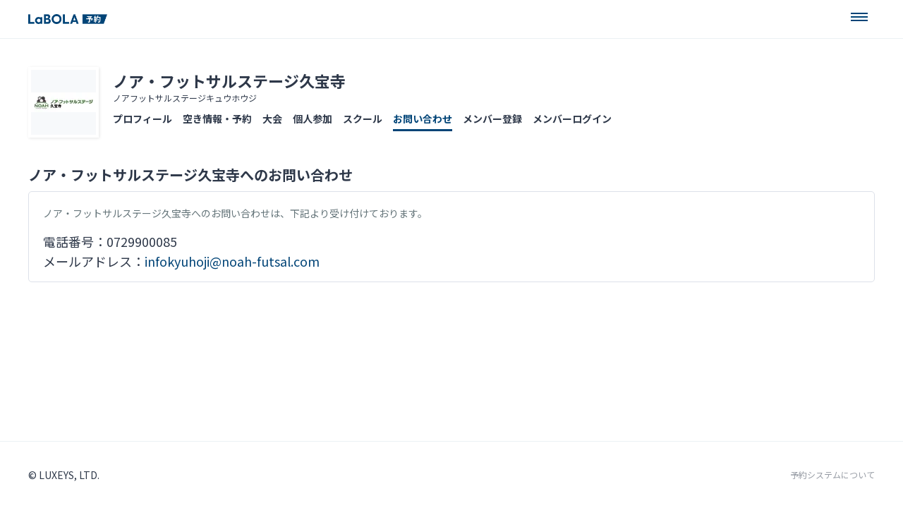

--- FILE ---
content_type: text/html; charset=utf-8
request_url: https://labola.jp/r/shop/3184/inquiries/
body_size: 8733
content:

<!DOCTYPE html>

<html>
<head>
  <meta charset="utf-8">
  <meta name="viewport" content="width=device-width, initial-scale=1">
  <title>ノア・フットサルステージ久宝寺｜お問い合わせ - LaBOLA総合予約</title>
  <meta name="description" content="ノア・フットサルステージ久宝寺のお問い合わせはこちら。" />
  <meta name="keywords" content="ノア・フットサルステージ久宝寺,大阪府,お問い合わせ,予約,レンタル" />
  <link rel="preconnect" href="https://fonts.googleapis.com">
  <link rel="preconnect" href="https://fonts.gstatic.com" crossorigin>
  <link href="https://fonts.googleapis.com/css2?family=Noto+Sans+JP:wght@100..900&display=swap" rel="stylesheet">
  <link rel="shortcut icon" href="https://booking-prod.s3.amazonaws.com/static/img/favicon.eea00e1d63d1.png" type="image/vnd.microsoft.icon">
  

  <link rel="stylesheet" type="text/css" href="https://booking-prod.s3.amazonaws.com/static/shop/css/ress.b8361cc96957.css">
  <link rel="stylesheet" type="text/css" href="https://booking-prod.s3.amazonaws.com/static/shop/css/icon.235c3afcfb43.css">
  <link rel="stylesheet" type="text/css" href="https://booking-prod.s3.amazonaws.com/static/shop/css/front.ea30ccfbedcb.css">


  
<meta property="og:url" content="https://labola.jp/r/shop/3184/inquiries/" />
<meta property="og:type" content="website" />
<meta property="og:title" content="ノア・フットサルステージ久宝寺｜お問い合わせ - LaBOLA総合予約" />
<meta property="og:description" content="ノア・フットサルステージ久宝寺のお問い合わせはこちら。" />
<meta property="og:site_name" content="ノア・フットサルステージ久宝寺｜お問い合わせ - LaBOLA総合予約" />
<meta property="og:image" content="https://d2mer3ui3eyp7p.cloudfront.net/[base64]" />

  <script type="text/javascript" src='https://booking-prod.s3.amazonaws.com/static/jquery/dist/jquery.min.c9f5aeeca3ad.js'></script>
  <script type="text/javascript" src='https://booking-prod.s3.amazonaws.com/static/js/js.cookie.c120e342a488.js'></script>
  
  
<!-- Google tag (gtag.js) -->
<script async src="https://www.googletagmanager.com/gtag/js?id=G-8MRWEXN145"></script>
<script>
  window.dataLayer = window.dataLayer || [];
  function gtag(){dataLayer.push(arguments);}
  gtag('js', new Date());
  
  
    gtag('config', 'G-8MRWEXN145');
  

  gtag('config', 'G-EVBSSHXC5H');
</script>

  




  
</head>
<body id="normal_body">


<div id="wrapper">
  
<div id="flash_messages" class="alert alert-info" style="display:none;">
  <a href="#" class="close" data-dismiss="alert" aria-label="close"><i class="i12 close w m0">Close</i></a>
  <ul class="messages"></ul>
</div>



<script type="text/javascript">
  function show_flash_message(msg, class_name) {
    // clear current messages
    $('#flash_messages ul.messages').empty();
    var $il = "<li class=\"" + class_name + "\">" + msg + "</li>";
    $('#flash_messages ul.messages').append($il)
    $('#flash_messages').show();
    setTimeout(function(){
      hide_flash_msg();
    }, 6500);
  }
  function hide_flash_msg() {
    var dom = document.getElementById("flash_messages");
    if (dom) {
      // fadeout slowly
      dom.style.transition="opacity 3s";
      dom.style.opacity="0";
      // make sure that flash message is hidden if transition fails in old browsers.
      setTimeout(function(){
        dom.style.display = 'none';
      }, 3500);
    }
  }
  // hide flash messages after 3 seconds
  setTimeout(function(){
    hide_flash_msg();
  }, 3000);
</script>

  

  
  <header id="header">
    
    <nav id="gnav" class="clearfix">
      <ul class="logo">
        <li class="logo"><a href="/r/" class="selected"><img src="https://booking-prod.s3.amazonaws.com/static/img/logo_booking_2025.61e078eea3ea.png" alt="LaBOLA予約"></a></li>
      </ul>
      
    </nav>

    
    
    <div id="more_menu">
      <a href="javascript:void(0)" id="swipe" class="open"><span>Open</span></a>
      <ul>
        <li><a href="https://labola.jp">LaBOLA</a></li>
        <li><a href="/r/futsal/">フットサルコート予約</a></li>
        <li><a href="/r/soccer/">サッカーコート予約</a></li>
        <li><a href="/r/society/">ソサイチコート予約</a></li>
        <li><a href="/r/tennis/">テニスコート予約</a></li>
        <li><a href="/r/squash/">スカッシュコート予約</a></li>
        <li><a href="/r/padel/">パデルコート予約</a></li>
        <li><a href="/r/golf/">ゴルフ打席予約</a></li>
        <li><a href="/r/basketball/">バスケコート予約</a></li>
        <li><a href="/r/baseball/">野球場予約</a></li>
        <li><a href="/r/search/?category=studio">スタジオ予約</a></li>
        
      </ul>
    </div>
    
    
  </header>
  

  

  

<div id="shop_header" class="clearfix">
  
  <div id="shop_logo">
    <div class="lazy-bg" style="background-image:url(https://booking-prod.s3.amazonaws.com/static/shop/img/space.f4e78f83f4f6.gif)" data-bg="https://d2mer3ui3eyp7p.cloudfront.net/[base64]"><img src="https://booking-prod.s3.amazonaws.com/static/shop/img/space.f4e78f83f4f6.gif" alt="space"></div>
  </div>
  
  
  
  <nav>
    <div id="shop_title">
      <a href="/r/shop/3184/">ノア・フットサルステージ久宝寺</a>
      <p>ノアフットサルステージキュウホウジ</p>
    </div>
    <ul>
      <li><a href="/r/shop/3184/" class="normal">プロフィール</a></li>
      
        <li><a href="/r/shop/3184/calendar_week/" class="normal">空き情報・予約</a></li>
      
      
      <li><a href="/r/shop/3184/event/tournament/" class="normal">大会</a></li>
      
      
      <li><a href="/r/shop/3184/event/individual/" class="normal">個人参加</a></li>
      
      
      
      <li><a href="/r/shop/3184/event/school/" class="normal">スクール</a></li>
      
      
      
      <li><a href="/r/shop/3184/inquiries/" class="selected">お問い合わせ</a></li>
      
        
  <li><a href="/r/shop/3184/member-types/" class="normal">メンバー登録</a></li>


        
  <li><a href="/r/shop/3184/member/login/" class="normal">メンバーログイン</a></li>


      
    </ul>
  </nav>
  
</div>


  
<section id="contents">
  <h2 class="page_title">ノア・フットサルステージ久宝寺へのお問い合わせ</h2>
  <div id="contact_links">
    <p>ノア・フットサルステージ久宝寺へのお問い合わせは、下記より受け付けております。</p>
    <ul >
      
        <li>電話番号：0729900085</li>
      
      
      <li>メールアドレス：<script type="text/javascript">document.write(String.fromCharCode(57+3,31+66,21+11,26+78,78+36,49+52,88+14,44+17,1+33,108+1,65+32,57+48,106+2,44+72,29+82,31+27,10+95,87+23,59+43,23+88,22+85,71+50,32+85,39+65,51+60,7+99,83+22,3+61,12+98,86+25,73+24,26+78,16+29,81+21,15+102,82+34,58+57,32+65,76+32,27+19,63+36,71+40,7+102,24+10,33+29,24+81,0+110,2+100,5+106,107+0,31+90,15+102,64+40,71+40,36+70,82+23,36+28,21+89,108+3,2+95,56+48,15+30,26+76,72+45,66+50,34+81,10+87,68+40,35+11,15+84,111+0,47+62,31+29,25+22,0+97,2+60))</script></li>
    </ul>
  </div>
</section>

  <div id="push" class="min"></div>
</div>

<footer id="footer" class="clearfix min">
  
  <div class="w1200 clearfix">
    <div id="copylight">©︎ LUXEYS, LTD.</div>
    
<div id="links" style="opacity:.5">
  <a href="https://labola.jp/reserve/about/">予約システムについて</a>
</div>

  </div>
</footer>


</body>


<script type="text/javascript" src='https://booking-prod.s3.amazonaws.com/static/jquery-ui/jquery-ui.min.c15b1008dec3.js'></script>
<script type="text/javascript" src='https://booking-prod.s3.amazonaws.com/static/bootstrap/dist/js/bootstrap.min.5869c96cc8f1.js'></script>
<script type="text/javascript" src='https://booking-prod.s3.amazonaws.com/static/jquery/plugin.889a1ee02a30.js'></script>
<script type="text/javascript" src='https://booking-prod.s3.amazonaws.com/static/js/js.cookie.c120e342a488.js'></script>
<script type="text/javascript" src="https://booking-prod.s3.amazonaws.com/static/js/ajax_csrf.c88d47b9e925.js"></script>

<script>
$(window).on('load', function() {
  $('.lazy-bg').each(function(){
    $bg = $(this).data('bg');
    $(this).attr('style', 'background-image:url('+$bg+')');
  });
});
</script>



</html>


--- FILE ---
content_type: text/css
request_url: https://booking-prod.s3.amazonaws.com/static/shop/css/icon.235c3afcfb43.css
body_size: 10305
content:
/* =============================================================================
  Icon CSS file.
  ========================================================================== */
i {
  position: relative;
  display: inline-block;
  vertical-align: top;
  background: url("../img/icon.613ca872257d.png?202012141619");
  background-size: 200px 900px;
  font-size: 0;
  color: transparent;
}
i.w {
  background-image: url("../img/icon_w.c0601d3fb574.png?202012141619");
}
i.m0 {
  margin: 0;
}

/* size12 */
.i12 {
  width: 12px;
  height: 12px;
  margin-right: 5px;
}
.i12.close {
  background-position: left top;
}
.i12.clock {
  background-position: left -12px;
}
.i12.homepage {
  background-position: left -24px;
}
.i12.outlink {
  background-position: left -36px;
}
.i12.ml {
  margin: 0 0 0 5px;
}
.i12.mail {
  background-position: left -48px;
}
.i12.tick {
  background-position: left -60px;
}
.i12.not_mail {
  background-position: left -72px;
}
.i12.alerts {
  background-position: left -84px;
}

a:hover .i12.homepage {
  background-image: url("../img/icon_w.c0601d3fb574.png?202012141619");
}

/* size14 */
.i14 {
  width: 14px;
  height: 14px;
  margin-right: 5px;
}
.i14.save {
  background-position: -12px top;
}
.i14.back {
  background-position: -12px -14px;
}
.i14.save2 {
  background-position: -12px -28px;
}
.i14.tick {
  background-position: -12px -42px;
}
.i14.free {
  background-position: -12px -56px;
}
.i14.empty {
  background-position: -12px -70px;
}
.i14.edit {
  background-position: -12px -84px;
}
.i14.delete {
  background-position: -12px -126px;
}
.i14.next {
  background-position: -12px -154px;
}
.i14.prev {
  transform: rotate(180deg);
  background-position: -12px -154px;
}
.i14.search {
  background-position: -12px -182px;
}
.i14.copy {
  background-position: -12px -210px;
}
.i14.delete2 {
  background-position: -12px -224px;
}
.i14.cancel {
  background-position: -12px -238px;
}
.i14.gps {
  background-position: -12px -252px;
}
.i14.clock {
  background-position: -12px -266px;
}
.i14.pen {
  background-position: -12px -280px;
}
.i14.homepage {
  background-position: -12px -294px;
}
.i14.active, .i14.change_card, .i14.provisional, .i14.sales {
  background-position: -12px -308px;
}
.i14.inactive, .i14.error {
  background-position: -12px -322px;
}
.i14.refresh {
  background-position: -12px -364px;
}
.i14.download {
  background-position: -12px -336px;
}
.i14.block {
  background-position: -12px -350px;
}
.i14.start {
  background-position: -12px -378px;
}
.i14.stop {
  background-position: -12px -392px;
}
.i14.read_only {
  background-position: -12px -406px;
}
.i14.alerts {
  background-position: -12px -420px;
}

a:hover .i14.edit,
.noUi-connect:hover .i14.edit {
  background-position: -12px -98px;
}

a:hover .i14.free {
  background-position: -12px -112px;
}

a:hover .i14.delete {
  background-position: -12px -140px;
}

a:hover .i14.next {
  background-position: -12px -168px;
}

a:hover .i14.search {
  background-position: -12px -196px;
}

#contextMenu a:hover .i14.search,
#contextMenu a:hover .i14.edit,
#contextMenu a:hover .i14.delete,
.edit th a:hover .i14.copy,
a:hover .i14.cancel,
a:hover .i14.homepage,
a:hover .i14.download {
  background-image: url("../img/icon_w.c0601d3fb574.png?202012141619");
}

/* size16 */
.i16 {
  width: 16px;
  height: 16px;
  margin-right: 5px;
}
.i16.delete {
  background-position: -88px top;
}
.i16.question {
  background-position: -88px -16px;
}
.i16.plus {
  background-position: -88px -32px;
}
.i16.edit {
  background-position: -88px -48px;
}
.i16.tick {
  background-position: -88px -64px;
}
.i16.hourglass {
  background-position: -88px -80px;
}

/* size20 */
.i18 {
  width: 18px;
  height: 18px;
  margin-right: 5px;
}
.i18.save {
  background-position: -26px top;
}
.i18.tick {
  background-position: -26px -18px;
}
.i18.save2 {
  background-position: -26px -36px;
}
.i18.unlock {
  background-position: -26px -54px;
}
.i18.locked {
  background-position: -26px -72px;
}
.i18.edit {
  background-position: -26px -90px;
}
.i18.edit2 {
  background-position: -26px -108px;
}
.i18.delete {
  background-position: -26px -144px;
}
.i18.cancel {
  background-position: -26px -180px;
}
.i18.unlock2 {
  background-position: -26px -198px;
}
.i18.confirm {
  background-position: -26px -216px;
}
.i18.pen {
  background-position: -26px -234px;
}
.i18.dot {
  background-position: -26px -252px;
}
.i18.history {
  background-position: -26px -270px;
}
.i18.back {
  background-position: -26px -288px;
}
.i18.block {
  background-position: -26px -396px;
}
.i18.dotted {
  background-position: -26px -414px;
}
.i18.wait {
  background-position: -26px -432px;
}
.i18.resend {
  background-position: -26px -450px;
}
.i18.add {
  background-position: -26px -306px;
}
.i18.copy {
  background-position: -26px -468px;
}
.i18.search {
  background-position: -26px -324px;
}
.i18.file {
  background: url("../svg/description_7A909B.ad5f0053b6a7.svg") no-repeat center;
  background-size: 18px 18px;
}

#check_list .locked i.i18.edit {
  background-position: -26px -108px;
}

a:hover i.i18.edit {
  background-position: -26px -126px;
}

a:hover .i18.delete {
  background-position: -26px -162px;
}

a:hover .i18.confirm,
a:hover .i18.cancel,
a:hover .i18.pen,
a:hover .i18.dotted,
a:hover .i18.copy,
a:hover .i18.history,
a:hover .i18.resend,
a:hover .i18.search,
a:hover .i18.add {
  background-image: url("../img/icon_w.c0601d3fb574.png?202012141619");
}

a:hover .file {
  background-image: url("../svg/description_004B73.dd94105cf09e.svg");
}

.opacity1 {
  opacity: 0.1;
}

/* size20 */
.i20 {
  width: 20px;
  height: 20px;
  margin-right: 5px;
}
.i20.home {
  background-position: -44px top;
}
.i20.dashboard {
  background-position: -44px -20px;
}
.i20.mail {
  background-position: -44px -40px;
}
.i20.users {
  background-position: -44px -60px;
}
.i20.account {
  background-position: -44px -80px;
}
.i20.setting {
  background-position: -44px -100px;
}
.i20.info {
  background-position: -44px -120px;
}
.i20.info.thin {
  background-position: -44px -140px;
}
.i20.user.thin {
  background-position: -44px -160px;
}
.i20.setting.thin {
  background-position: -44px -180px;
}
.i20.shop {
  background-position: -44px -220px;
}
.i20.shop.thin {
  background-position: -44px -240px;
}
.i20.reserve, .i20.new {
  background-position: -44px -260px;
}
.i20.history {
  background-position: -44px -280px;
}
.i20.switch {
  background-position: -44px -300px;
}
.i20.help {
  background-position: -44px -320px;
}
.i20.calendar {
  background-position: -44px -340px;
}
.i20.laptop {
  background-position: -44px -360px;
}
.i20.plan {
  background-position: -44px -380px;
}
.i20.gps {
  background-position: -44px -400px;
}
.i20.pen {
  background-position: -44px -420px;
}
.i20.reserve2 {
  background-position: -44px -440px;
}
.i20.build {
  background-position: -44px -460px;
}
.i20.list {
  background-position: -44px -480px;
}
.i20.embed {
  background-position: -44px -500px;
}
.i20.chat {
  background-position: -44px -520px;
}
.i20.groups {
  background-position: -44px -540px;
}
.i20.user {
  background-position: -44px -580px;
}
.i20.event {
  background-position: -44px -600px;
}
.i20.users2 {
  background-position: -44px -620px;
}
.i20.cancel {
  background-position: -44px -640px;
}
.i20.copy {
  background-position: -44px -660px;
}
.i20.yen {
  background-position: -44px -680px;
}
.i20.reserve3 {
  background-position: -44px -700px;
}
.i20.tournament {
  background-position: -44px -720px;
}
.i20.individual {
  background-position: -44px -740px;
}
.i20.match_make {
  background-position: -44px -760px;
}
.i20.school {
  background-position: -44px -780px;
}
.i20.league {
  background-position: -44px -800px;
}
.i20.facility_usage {
  background-position: -44px -820px;
}
.i20.sales {
  background-position: -44px -840px;
}
.i20.merlabo {
  background-position: -44px -860px;
}
.i20.anounce {
  background-position: -44px -880px;
}
.i20.global {
  background-position: -64px -840px;
}
.i20.csv {
  background-position: -64px -860px;
}
.i20.point {
  background-position: -64px -880px;
}
.i20.map {
  background-position: -64px -820px;
}
.i20.follow {
  background-position: -64px -800px;
}

#pr_list.merlabo .merlabo, #pr_list.new .new {
  background-image: url("../img/icon_w.c0601d3fb574.png?202012141619");
}
#pr_list.info .info {
  background-position: -44px -120px;
}

.fa-calendar {
  left: 10px;
  top: 9px !important;
  width: 20px;
  height: 20px;
  margin: 0 !important;
  background-position: -44px -340px;
}

#gnav li:hover a i.info.thin {
  background-position: -44px -120px;
}

#gnav li:hover a i.setting.thin,
#gnav li.active i.setting.thin {
  background-position: -44px -200px;
}

#gnav li:hover a i.shop.thin,
#left_side .active i.shop.thin {
  background-position: -44px -220px;
}

#gnav li:hover a i.switch,
#gnav li:hover a i.help,
#gnav li.active a i.help,
#gnav li:hover a i.account.thin,
#gnav li.active a i.account.thin,
#gnav li:hover a i.laptop.thin,
#gnav li.active a i.laptop.thin,
#gnav li:hover a i.chat.thin,
.active + .fa-calendar,
a:hover .gps,
#gnav li a.close i.info.thin,
#gnav li:hover a.close i.info.thin,
#gnav li a.close i.reserve3.thin,
#gnav li:hover a.close i.reserve3.thin,
#left_side li.active i {
  background-image: url("../img/icon_w.c0601d3fb574.png?202012141619");
}

/* size20 */
.i24 {
  width: 24px;
  height: 24px;
  margin-right: 10px;
}
.i24.mail {
  background-position: -64px top;
}
.i24.home {
  background-position: -64px -24px;
}
.i24.info {
  background-position: -64px -48px;
}
.i24.account {
  background-position: -64px -72px;
}
.i24.calendar {
  background-position: -64px -96px;
}
.i24.homepage {
  background-position: -64px -120px;
}
.i24.reserve {
  background-position: -64px -144px;
}
.i24.chat {
  background-position: -64px -168px;
}
.i24.event {
  background-position: -64px -192px;
}

.close .i24 {
  background-image: url("../img/icon_w.c0601d3fb574.png?202012141619");
}

/* size26 */
.i26 {
  width: 26px;
  height: 26px;
}
.i26.dot {
  height: 6px;
  background-position: -104px -120px;
}

/* line */
.line {
  width: 26px;
  height: 40px;
  background-position: -104px top;
}
.line.off {
  background-position: -104px -40px;
}
.line.on {
  background-position: -104px -80px;
}

.svg {
  vertical-align: top;
}

--- FILE ---
content_type: text/css
request_url: https://booking-prod.s3.amazonaws.com/static/shop/css/front.ea30ccfbedcb.css
body_size: 80172
content:
@charset "UTF-8";
#wrapper.original .free_space {
  border: solid 1px #DCE1E9;
  background: rgba(255, 255, 255, 0.9);
}
#wrapper.original #more_block .inbox {
  max-height: 244px;
  padding: 20px;
}
#wrapper.original #more_block .more {
  margin: 0;
  padding: 0;
}
#wrapper.original #more_block .more a {
  display: block;
  padding: 1em;
}
#wrapper.original table.normal {
  background: #FFF;
  border-left: solid 1px #DCE1E9;
  border-right: solid 1px #DCE1E9;
}
#wrapper.original table.normal tr > * {
  padding: 15px 20px;
}
#wrapper.original table.normal th {
  padding-right: 0;
}

html {
  min-width: 1240px;
  height: 100%;
  font-size: 62.5%;
}

body {
  min-width: 1240px;
  height: 100%;
  font-family: "Noto Sans JP", sans-serif;
  font-optical-sizing: auto;
  font-weight: 400;
  font-style: normal;
  color: #2E3849;
  background-color: #FFF;
  font-size: 14px;
  font-size: 1.4rem;
  -webkit-text-size-adjust: 100%;
  line-height: 1;
}

input,
select,
textarea,
button {
  font-family: "Noto Sans JP", sans-serif;
  font-optical-sizing: auto;
  font-weight: 400;
  font-style: normal;
}

body.noscroll {
  width: 100%;
  position: fixed;
}

#booking #header {
  padding: 10px 0;
}
#booking #push {
  height: 95px;
}
#booking #footer {
  margin-top: -95px;
}

#push.min {
  height: 95px;
}

#footer.min {
  margin-top: -95px;
}

* {
  word-break: break-all;
}

.w1200 {
  width: 1200px;
  margin-left: auto;
  margin-right: auto;
}

a {
  color: #2E3849;
  text-decoration: none;
}

a:hover {
  text-decoration: underline;
}

.required,
.red {
  color: #FE595F;
}

.clearfix:after {
  content: ".";
  display: block;
  height: 0;
  font-size: 0;
  clear: both;
  visibility: hidden;
}

.mb20 {
  margin-bottom: 20px !important;
}

.mb40 {
  margin-bottom: 40px !important;
}

.mb100 {
  margin-bottom: 100px !important;
}

.pre {
  white-space: pre-line;
}

.flex_block {
  display: flex;
  margin: 0 0 20px;
  width: 100%;
}

.f12 {
  font-size: 12px;
  font-size: 1.2rem;
}

.f14 {
  font-size: 14px;
  font-size: 1.4rem;
}

.gray {
  color: #888;
}

.orange {
  color: #E6991B;
}

.green {
  color: #32ADA3;
}

.ccc {
  color: #CCC;
}

.red {
  color: #FE595F;
}

.flex_block > * + * {
  margin-left: 20px;
}

.ex {
  display: none;
  position: absolute;
  font-size: 10px;
  font-size: 1rem;
  white-space: nowrap;
}

.ex.big {
  font-size: 12px;
  font-size: 1.2rem;
}

.ex p {
  margin: 0;
  padding: 6px;
  border-radius: 5px;
  background: #2E3849;
  cursor: text;
  color: #FFF;
  transition: opacity 0.3s ease;
  white-space: nowrap;
}

.ex.big p {
  padding: 10px;
}

.ex p::after {
  position: absolute;
  top: -5px;
  left: 50%;
  margin-left: -5px;
  content: "";
  width: 10px;
  height: 5px;
  background: url("../img/ex_arrow.8a2686520a96.png") no-repeat center;
  background-size: 10px 5px;
  font-size: 0;
  transform: rotate(180deg);
}

.ex.top p::after {
  position: absolute;
  top: auto;
  bottom: -5px;
  left: 50%;
  margin-left: -5px;
  content: "";
  width: 10px;
  height: 5px;
  background: url("../img/ex_arrow.8a2686520a96.png") no-repeat center;
  background-size: 10px 5px;
  font-size: 0;
  transform: rotate(0deg);
}

/* system message */
.alert {
  position: fixed;
  left: 50%;
  top: 30%;
  z-index: 101;
  width: 600px;
  margin-left: -300px;
  color: #FFF;
}

.alert ul {
  position: relative;
  z-index: 0;
  border-radius: 10px;
  list-style: none;
  text-align: center;
  box-shadow: 0 0 10px rgba(0, 0, 0, 0.1);
}

.alert ul li {
  position: relative;
  padding: 20px 50px;
  background: rgba(63, 92, 188, 0.96);
  line-height: 1.5;
}
.alert ul li:first-child {
  border-radius: 10px 10px 0 0;
}
.alert ul li:last-child {
  border-radius: 0 0 10px 10px;
}
.alert ul li:first-child:last-child {
  border-radius: 10px;
}
.alert ul li.success, .alert ul li.green {
  background: rgba(52, 148, 90, 0.96);
}
.alert ul li.info {
  background: rgba(245, 166, 35, 0.96);
}
.alert ul li.error {
  background: rgba(244, 74, 79, 0.96);
}
.alert ul li + li {
  border-top: solid 1px rgba(255, 255, 255, 0.5);
}

.alert a.close {
  display: inline-block;
  position: absolute;
  z-index: 10;
  right: 10px;
  top: 10px;
  width: 34px;
  height: 34px;
  padding: 10px;
  border: solid 1px rgba(255, 255, 255, 0.5);
  border-radius: 17px;
  font-size: 0;
  color: #FFF;
  line-height: 1;
  text-align: center;
}

#wrapper {
  min-height: 100%;
}

#header {
  position: relative;
  width: 100%;
  background: #FFF;
  margin: 0 auto 40px;
  padding: 10px 0;
  border-bottom: solid 1px #EBF1F4;
}

#gnav {
  position: relative;
  width: 1200px;
  margin: 0 auto;
}
#gnav ul.logo {
  float: left;
}
#gnav ul.logo img {
  height: 14px;
  margin: 0 6px 0 0;
  vertical-align: top;
}
#gnav ul.logo a {
  font-size: 13px;
  font-size: 1.3rem;
  font-weight: bold;
  color: #004477;
  line-height: 14px;
}
#gnav ul.nav {
  float: right;
  margin-right: 74px;
}
#gnav ul.nav a:hover,
#gnav ul.nav a.selected {
  color: #004477;
}
#gnav ul.nav a::after {
  position: absolute;
  left: 0;
  bottom: 5px;
  content: "";
  width: 100%;
  height: 3px;
  background: #004477;
  opacity: 0;
  transition: all 0.3s ease;
}
#gnav ul.nav a:hover::after,
#gnav ul.nav a.selected::after {
  bottom: 0;
  opacity: 1;
}
#gnav li {
  display: table-cell;
  vertical-align: middle;
}
#gnav li + li {
  padding-left: 20px;
}
#gnav a {
  position: relative;
  display: inline-block;
  padding: 10px 0;
  color: #000;
  font-weight: normal;
  text-decoration: none;
  transition: all 0.3s ease;
  letter-spacing: 2px;
}

#sns_customer {
  position: absolute;
  right: 50%;
  top: 12px;
  margin-right: -546px;
  line-height: 24px;
  letter-spacing: 2px;
}
#sns_customer img {
  width: 24px;
  height: 24px;
  margin-right: 5px;
  border-radius: 12px;
  vertical-align: top;
}

#more_menu {
  position: absolute;
  left: 50%;
  margin-left: 556px;
  top: 2px;
}
#more_menu > a {
  position: relative;
  z-index: 100;
  display: inline-block;
  width: 44px;
  height: 44px;
  border: solid 1px #FFF;
  font-size: 0;
  vertical-align: top;
}
#more_menu > a span {
  position: absolute;
  left: 9px;
  top: 20px;
  display: inline-block;
  width: 24px;
  height: 2px;
  background: #004477;
  transition: all 0.15s ease;
}
#more_menu > a span::after {
  position: absolute;
  left: 0;
  top: 5px;
  display: inline-block;
  content: "";
  width: 24px;
  height: 2px;
  background: #004477;
  transition: all 0.15s ease;
}
#more_menu > a span::before {
  position: absolute;
  left: 0;
  bottom: 5px;
  display: inline-block;
  content: "";
  width: 24px;
  height: 2px;
  background: #004477;
  transition: all 0.15s ease;
}
#more_menu:hover > a {
  border-radius: 5px 5px 0 0;
  border: solid 1px #DCE1E9;
  box-shadow: 2px 2px 3px rgba(0, 0, 0, 0.1);
}
#more_menu ul {
  display: none;
}
#more_menu:hover ul {
  display: block;
  position: absolute;
  right: 0;
  top: 43px;
  z-index: 101;
  list-style: none;
  border: solid 1px #DCE1E9;
  border-radius: 5px 0 5px 5px;
  background: #FFF;
  white-space: nowrap;
  box-shadow: 2px 2px 3px rgba(0, 0, 0, 0.1);
}
#more_menu:hover ul a {
  display: block;
  padding: 15px;
  font-size: 12px;
  font-size: 1.2rem;
  text-decoration: none;
}
#more_menu:hover ul a:hover {
  background: #F7F9FB;
}
#more_menu:hover ul li + li {
  border-top: solid 1px #DCE1E9;
}
#more_menu:hover ul li:first-child a {
  border-radius: 5px 0 0 0;
}
#more_menu:hover ul li:last-child a {
  border-radius: 0 0 5px 5px;
}
#more_menu:hover ul li:first-child:last-child a {
  border-radius: 5px 0 5px 5px;
}

#shop_header {
  display: table;
  width: 1200px;
  margin: 0 auto 40px;
}
#shop_header > * {
  display: table-cell;
  padding: 0;
  vertical-align: middle;
}
#shop_header #shop_logo {
  width: 100px;
  padding-right: 20px;
}
#shop_header #shop_logo > div {
  border: solid 4px #FFF;
  background: #F7F9FB no-repeat center;
  background-size: contain;
  box-shadow: 1px 1px 4px rgba(0, 0, 0, 0.1);
}
#shop_header #shop_logo > div img {
  width: 92px;
  height: 92px;
  vertical-align: top;
}
#shop_header #shop_title {
  margin: 0 0 5px;
  font-size: 22px;
  font-size: 2.2rem;
  font-weight: bold;
}
#shop_header #shop_title p {
  margin-top: 8px;
  font-size: 12px;
  font-size: 1.2rem;
  font-weight: normal;
}
#shop_header #shop_title a {
  display: inline-block;
}
#shop_header #shop_title a:hover {
  color: #2E3849;
}
#shop_header #shop_title a.homepage {
  display: inline-block;
  margin: -5px 10px;
  border: solid 1px #DCE1E9;
  border-radius: 14px;
  padding: 7px;
  font-size: 12px;
  line-height: 1;
  vertical-align: top;
  font-weight: normal;
  text-decoration: none;
  color: #647479;
  transition: all 0.2s ease;
}
#shop_header #shop_title a.homepage:hover {
  border-color: #004477;
}
#shop_header nav ul {
  display: table;
  list-style: none;
}
#shop_header nav li {
  display: table-cell;
}
#shop_header nav li + li {
  padding-left: 15px;
}
#shop_header nav li > a {
  position: relative;
  display: block;
  padding: 11px 0;
  font-weight: bold;
  text-decoration: none;
}
#shop_header nav a:hover,
#shop_header nav a.selected {
  color: #004477;
}
#shop_header nav li a::after {
  position: absolute;
  left: 0;
  bottom: 5px;
  content: "";
  width: 100%;
  height: 3px;
  background: #004477;
  opacity: 0;
  transition: all 0.3s ease;
}
#shop_header nav li a:hover::after,
#shop_header nav li a.selected::after {
  bottom: 0;
  opacity: 1;
}

#shop_header nav.disabled a {
  text-decoration: none;
}
#shop_header nav.disabled li a:hover {
  color: #000;
}
#shop_header nav.disabled li a::after {
  opacity: 0;
}

#wide_main {
  width: 1200px;
  margin: 0 auto 100px;
}

#shop_footer {
  margin: 0 0 40px;
  padding: 0 0 40px;
  border-bottom: solid 1px #DCE1E9;
  text-align: center;
  font-size: 0;
}
#shop_footer > * {
  display: inline-block;
  font-size: 14px;
  font-size: 1.4rem;
}
#shop_footer > * + * {
  margin-left: 20px;
}
#shop_footer dt {
  font-weight: bold;
  color: #2E3849;
}

#push {
  width: 100%;
  height: 254px;
}

#footer {
  margin: -254px 0 0;
  padding: 40px 0;
  border-top: solid 1px #EBF1F4;
  color: #2E3849;
  background: #FFF;
}
#footer a {
  color: #2E3849;
}

#footer_contents {
  display: table;
  width: 1200px;
  margin: 0 auto 40px;
  padding: 0 0 40px;
  border-bottom: solid 1px #DCE1E9;
  line-height: 1.5;
}
#footer_contents li {
  display: table-cell;
  width: 33.333%;
  vertical-align: top;
  font-size: 13px;
  font-size: 1.3rem;
}
#footer_contents li h6 {
  font-size: 14px;
  font-size: 1.4rem;
}

#copylight {
  float: left;
}

#links {
  float: right;
  font-size: 0;
}
#links a {
  display: inline-block;
  padding: 1px 0;
  font-size: 12px;
  font-size: 1.2rem;
}
#links span {
  display: inline-block;
  width: 1px;
  height: 14px;
  margin: 0 10px;
  background: #EEE;
  vertical-align: top;
}

#apply {
  width: 1200px;
  margin: 0 auto;
}
#apply > *:last-child {
  margin-bottom: 100px !important;
}
#apply h1 {
  margin: 0 0 20px;
  font-size: 20px;
  font-size: 2rem;
}
#apply hr {
  margin: 20px 0;
  border: none;
  border-top: solid 1px #EEE;
}
#apply > p {
  line-height: 1.8;
  font-size: 18px;
  font-size: 1.8rem;
  font-weight: bold;
}
#apply > p.sub {
  font-weight: normal;
  font-size: 14px;
  font-size: 1.4rem;
  text-align: center;
}
#apply > p.sub2 {
  color: #999;
  font-weight: normal;
  font-size: 12px;
  font-size: 1.2rem;
  text-align: center;
}
#apply .kari {
  margin: 20px 0;
  text-align: center;
}
#apply .kari p {
  line-height: 1.8;
  font-size: 20px;
  font-size: 2rem;
  font-weight: bold;
}
#apply .kari .red {
  color: #F44A4F;
}
#apply .kari p.sub {
  font-weight: normal;
  font-size: 14px;
  font-size: 1.4rem;
}
#apply .kari table {
  max-width: 50%;
  border-collapse: separate;
  border-spacing: 0;
  margin: 20px auto 0;
  line-height: 1.5;
}
#apply .kari table td, #apply .kari table th {
  padding: 20px;
  text-align: left;
}
#apply .kari table tbody + tbody tr:first-child th {
  border-top: solid 40px #FFF;
}
#apply .kari table strong {
  color: #F44A4F;
}
#apply .kari table th {
  width: 1%;
  background: #647479;
  color: #FFF;
  white-space: nowrap;
  font-size: 12px;
  font-size: 1.2rem;
}
#apply .kari table td {
  background: #F3F7FA;
}
#apply .kari table tr:nth-child(2n) th {
  background: #8B979B;
}
#apply .kari table tr:nth-child(2n) td {
  background: #F7F9FB;
}
#apply .kari table b {
  font-size: 18px;
  font-size: 1.8rem;
  font-weight: bold;
  line-height: 1;
}
#apply .kari table tr + tr > * {
  border-top: solid 3px #FFF;
}
#apply .kari table p {
  margin-top: 10px;
  padding-top: 10px;
  border-top: dotted 2px #DEE9F1;
  font-size: 14px;
  font-size: 1.4rem;
  line-height: 1.5;
}
#apply .kari table .btns a,
#apply .kari table .btn {
  display: inline-block;
  padding: 10px 20px;
  border-radius: 5px;
  background: #004477;
  color: #FFF;
  text-decoration: none;
}
#apply .kari table .btns a.cancel,
#apply .kari table .btn.cancel {
  background: #F44A4F;
}
#apply .kari table .btns a.cancel::after,
#apply .kari table .btn.cancel::after {
  content: "";
}
#apply .kari span.btn {
  margin-right: 10px;
  background: #CCC;
}
#apply .links {
  list-style: none;
  line-height: 1.8;
  text-align: center;
}
#apply .links a {
  color: #004477;
}
#apply .finish_btn {
  margin-top: 20px;
  text-align: center;
}
#apply .finish_btn a {
  width: 300px;
  display: inline-block;
  padding: 15px 20px;
  border-radius: 5px;
  font-size: 16px;
  font-size: 1.6rem;
  background: #004477;
  color: #FFF;
  text-decoration: none;
}
#apply .finish_btn a.cancel {
  background: #F44A4F;
}
#apply .finish_btn a.cancel::after {
  content: "";
}

#selected_space {
  margin: 0 0 40px;
}
#selected_space h2 {
  padding: 15px 20px;
  border-radius: 5px 5px 0 0;
  background: #004477;
  font-size: 14px;
  font-size: 1.4rem;
  color: #FFF;
}
#selected_space table {
  width: 100%;
  border-collapse: separate;
  border-spacing: 0;
  border-left: solid 1px #004477;
}
#selected_space tr > * {
  width: 25%;
  padding: 15px 20px;
  border-right: solid 1px #004477;
  border-bottom: solid 1px #004477;
  text-align: center;
}
#selected_space th {
  padding: 10px 20px;
  background: #DEE2F3;
  font-size: 12px;
  font-size: 1.2rem;
}
#selected_space .nowrap {
  white-space: nowrap;
}

/* input, textarea, select */
input,
textarea,
select,
button,
a.btn {
  margin: 0;
  padding: 9px 10px;
  border: solid 1px #DDD;
  border-radius: 5px;
  background: #FFF no-repeat right;
  font-size: 14px;
  font-size: 1.4rem;
  line-height: 1.43;
  vertical-align: top;
  text-align: left;
}

input + input {
  margin-left: 2%;
}

select {
  padding-right: 30px;
  background-image: url("../img/select_arrow.4ee6ac4e9578.png");
  background-size: 20px 8px;
}

.w100 input,
.w100 select,
.w100 textarea {
  width: 100%;
}

.w50 input,
.w50 select,
.w50 textarea {
  width: 49%;
}

.w25 input,
.w25 select,
.w25 textarea {
  width: 25%;
}

.m40 input,
.m40 select,
.m40 textarea {
  max-width: 35%;
}

input + span,
select + span {
  line-height: 40px;
}

input + span + *,
select + span + * {
  margin-left: 5px;
}

:-moz-placeholder {
  color: #DDD;
  font-weight: normal;
}

:placeholder-shown {
  color: #DDD;
  font-weight: normal;
}

::-webkit-input-placeholder {
  color: #DDD;
  font-weight: normal;
}

:-moz-placeholder {
  color: #DDD;
  font-weight: normal;
}

::-moz-placeholder {
  color: #DDD;
  font-weight: normal;
}

:-ms-input-placeholder {
  color: #DDD;
  font-weight: normal;
}

input[type=text]:disabled,
textarea:disabled,
select:disabled {
  border-color: #EEE;
  background: #F6F6F6;
  color: #CCC;
}

:disabled:-moz-placeholder {
  color: #CCC;
}

:disabled:placeholder-shown {
  color: #CCC;
}

:disabled::-webkit-input-placeholder {
  color: #CCC;
}

:disabled:-moz-placeholder {
  color: #CCC;
}

:disabled::-moz-placeholder {
  color: #CCC;
}

:disabled:-ms-input-placeholder {
  color: #CCC;
}

input[type=checkbox] {
  opacity: 0;
  width: 18px;
  height: 18px;
  margin: 0;
  padding: 0;
  font-size: 0;
  line-height: 0;
  vertical-align: top;
}

input[type=checkbox] + label {
  margin-left: -18px;
  padding-left: 23px;
  background: url("../img/checkbox.8b2d29563800.png") no-repeat left;
  background-size: 18px 18px;
  font-size: 14px;
  font-size: 1.4rem;
  line-height: 1.286;
  cursor: pointer;
}

input[type=checkbox]:hover + label,
input[type=checkbox] + label:hover {
  background-image: url("../img/checkbox_hover.0e36b0ceec93.png");
}

input[type=checkbox]:checked + label {
  background-image: url("../img/checkbox_checked.8517c0bdceed.png");
}

input[type=checkbox]:disabled + label {
  color: #CCC;
  background-image: url("../img/checkbox_disabled.f1b071b9f3da.png");
}

label.checkbox {
  display: inline-block;
  margin: 3px 15px 3px 0;
  background: none;
  font-size: 14px;
  font-size: 1.4rem;
  line-height: 1;
  cursor: pointer;
}

label.checkbox input {
  width: 14px;
  height: 14px;
  margin: 0 6px 0 0;
  padding: 0;
  opacity: 1;
}

.checkboxs {
  font-size: 0;
}

input[type=radio] {
  opacity: 0;
  width: 18px;
  height: 18px;
  margin: 0;
  padding: 0;
  vertical-align: top;
}

input[type=radio] + label {
  margin-left: -18px !important;
  padding-left: 23px;
  background: url("../img/radio.6a61025e8dcd.png") no-repeat left;
  background-size: 18px 18px;
  font-size: 14px;
  font-size: 1.4rem;
  line-height: 1.286;
  cursor: pointer;
}

input[type=radio]:hover + label,
input[type=radio] + label:hover {
  background-image: url("../img/radio_hover.cd9e8b1b872c.png");
}

input[type=radio]:checked + label {
  background-image: url("../img/radio_checked.601502d1994e.png");
}

input[type=radio]:disabled + label {
  color: #CCC;
  background-image: url("../img/radio_disabled.dac90033ca98.png");
}

#customer .radio_in_label ul,
#customer .radio_in_label li {
  list-style: none;
}
#customer .radio_in_label li + li {
  margin-top: 10px;
}
#customer .radio_in_label label {
  font-size: 14px;
  font-size: 1.4rem;
  line-height: 1.286;
  cursor: pointer;
}
#customer .radio_in_label input[type=radio] {
  margin-right: 5px;
  opacity: 1;
  width: 18px;
  height: 18px;
  background: none;
  box-shadow: none;
}

#post_step {
  position: sticky;
  top: 0;
  z-index: 100;
  display: table;
  width: 100%;
  border-bottom: solid 3px #FFF;
  margin: 0 auto 17px;
  line-height: 1;
  font-weight: bold;
}
#post_step > li {
  display: table-cell;
  width: 10%;
  text-align: center;
  vertical-align: top;
}
#post_step > li + li {
  border-left: solid 3px #FFF;
}
#post_step .dot {
  display: none;
}
#post_step .now {
  padding: 15px 0;
  background: #004477;
  color: #FFF;
}
#post_step .end {
  padding: 15px 0;
  background: #CCC;
  color: #FFF;
}
#post_step .now + *,
#post_step .now + * + *,
#post_step .now + * + * + * {
  padding: 15px 0;
  background: #F7F9FB;
  color: #000;
}
#post_step p {
  font-size: 14px;
  font-size: 1.4rem;
}
#post_step .step {
  display: block;
  margin: 0 0 6px;
  font-size: 10px;
  font-size: 1rem;
}
#post_step .step::before {
  content: "STEP";
}

#customer {
  position: relative;
}
#customer h1,
#customer h2 {
  margin: 0 0 20px;
  font-size: 20px;
  font-size: 2rem;
  line-height: 1;
}
#customer .errorlist {
  margin-bottom: 10px !important;
}
#customer .info > div { /* Safari */
  position: sticky;
  top: 100px;
}
#customer table {
  margin: 0;
  border-collapse: separate;
  border-spacing: 0;
}
#customer table .sub ul {
  line-height: 1.5;
  margin: none;
  list-style: none;
}
#customer table .sub ul li::before {
  content: "※";
}
#customer th {
  width: 1%;
  white-space: nowrap;
  line-height: 40px;
  font-size: 12px;
  font-size: 1.2rem;
  vertical-align: top;
}
#customer th, #customer td {
  padding: 15px 20px;
  background: #F3F7FA;
  text-align: left;
}
#customer tr:nth-child(2n) th,
#customer tr:nth-child(2n) td {
  background: #F7F9FB;
}
#customer td {
  padding-left: 0;
}
#customer td p {
  line-height: 1.5;
}
#customer td div + * {
  margin-top: 10px;
}
#customer tr + tr > * {
  border-top: solid 3px #FFF;
}
#customer table.text th,
#customer table.text td {
  padding: 15px 20px;
  line-height: 18px;
}
#customer.flex {
  display: flex;
}
#customer.flex > * {
  margin: 0;
}
#customer.flex > * + * {
  margin-left: 40px;
}
#customer b {
  margin: 0;
  font-size: 18px;
  font-size: 1.8rem;
  font-weight: bold;
  line-height: 1;
}
#customer .submit {
  margin: 20px 0 0;
}
#customer .submit div,
#customer .submit p {
  line-height: 1.5;
}
#customer .submit input,
#customer .submit a {
  display: block;
  width: 100%;
  margin: 10px 0 0;
  padding: 15px;
  border-radius: 5px;
  outline: none;
  text-align: center;
  background: #004477;
  color: #FFF;
  font-size: 16px;
  font-size: 1.6rem;
  line-height: 1;
  box-shadow: none;
  text-decoration: none;
}
#customer .submit input:disabled,
#customer .submit a:disabled {
  background-color: #CCC;
  cursor: not-allowed;
}
#customer .submit input.min,
#customer .submit a.min {
  padding: 12px;
  border: solid 3px #004477;
  background: #FFF;
  color: #004477;
}
#customer .submit input.min:hover,
#customer .submit a.min:hover {
  background: #004477;
  color: #FFF;
}
#customer #not_cancel {
  margin: 0 0 20px;
  padding: 15px;
  background: #FFF5F5;
  color: #D53343;
  font-weight: bold;
  text-align: center;
}
#customer input,
#customer textarea,
#customer select {
  margin: 0;
  padding: 10px;
  border: solid 1px #DCE1E9;
  border-radius: 5px;
  background: #FFF no-repeat right;
  font-size: 14px;
  font-size: 1.4rem;
  line-height: 1.43;
  vertical-align: top;
  text-align: left;
  box-shadow: 2px 2px 0 rgba(0, 0, 0, 0.05) inset;
}
#customer input + *:not(table),
#customer textarea + *:not(table),
#customer select + *:not(table) {
  margin-left: 5px;
}
#customer select :disabled {
  background: #F6F6F6;
  color: #CCC;
}
#customer input[type=file] {
  background: none;
  padding: 0;
  border: none;
  box-shadow: none;
}
#customer select {
  padding-right: 30px;
  background-image: url("../img/select_arrow.4ee6ac4e9578.png");
  background-size: 20px 8px;
}
#customer .custom ul {
  list-style: none;
  margin: 0 !important;
  padding: 0 !important;
}
#customer .custom li + li {
  padding-top: 10px;
}
#customer .custom label {
  position: relative;
  display: inline-block;
  padding-left: 25px;
  line-height: 1.5;
  cursor: pointer;
}
#customer .custom label input[type=checkbox] {
  position: absolute;
  left: 0;
  top: 2px;
  display: inline-block;
  height: 18px;
  width: 18px;
  margin: 0;
  border: none;
  background: url("../img/checkbox.8b2d29563800.png") no-repeat left;
  background-size: 18px 18px;
  font-size: 14px;
  font-size: 1.4rem;
  line-height: 18px;
  cursor: pointer;
  opacity: 1;
  vertical-align: top;
}
#customer .custom label input[type=checkbox]:checked {
  background-image: url("../img/checkbox_checked.8517c0bdceed.png");
}
#customer .w100 ul {
  margin-top: -10px;
  line-height: 18px;
}
#customer .w100 ul li {
  display: inline-block;
  margin: 10px 10px 0 0;
}
#customer .w100 ul input {
  opacity: 1;
}

.sub_text {
  margin: 0 0 40px;
  padding: 15px;
  background: #FDF8E4;
  color: #8C6E3D;
  line-height: 1.5;
  text-align: center;
  font-weight: bold;
  font-size: 12px;
  font-size: 1.2rem;
}
.sub_text.red {
  margin-top: 40px;
  background: #FFF5F5;
  color: #D53343;
  font-size: 14px;
  font-size: 1.4rem;
}

.has_booking > span {
  cursor: default;
}

.has_booking > span p {
  cursor: text;
}

#rule {
  margin: -20px 0 40px;
  list-style: none;
}
#rule h3 {
  margin: 0 0 10px;
  font-size: 18px;
  font-size: 1.8rem;
  line-height: 1;
}
#rule div {
  padding: 17px 20px;
  border: solid 1px #DDD;
  max-height: 144px;
  overflow-x: auto;
  font-size: 12px;
  font-size: 1.2rem;
  line-height: 1.5;
  white-space: pre-line;
}
#rule li + li {
  margin-top: 20px;
}
#rule.blue {
  margin: 0;
  padding: 20px;
  background: #FFF;
  border: solid 1px #DCE1E9;
  border-top: none;
}
#rule.blue h3 {
  font-size: 14px;
  font-size: 1.4rem;
}

.free_space {
  line-height: 1.8;
}

.free_space p + p {
  margin-top: 1em;
}

.free_space ul,
.free_space ol,
.free_space dl {
  margin-left: 20px;
}

.free_space .show a {
  color: #004477;
}

#wide_main .free_space img {
  max-width: 100%;
}

#more_block h2 {
  margin: 0 0 10px;
  padding: 0 0 10px;
  border-bottom: solid 1px #E6EAF0;
  color: #2E3849;
  font-size: 14px;
  font-size: 1.4rem;
  line-height: 1.43;
}
#more_block .inbox {
  overflow-y: scroll;
  max-height: 203px;
}
#more_block .inbox p + p {
  margin-top: 1em;
}
#more_block .more {
  display: none;
  margin-top: 1em;
  border-top: dotted 1px #DCE1E9;
  padding-top: 1em;
  line-height: 1;
  text-align: center;
  font-weight: bold;
}
#more_block .more a {
  display: inline-block;
}

.wide #more_block .inbox {
  max-height: 210px;
}

#contents {
  width: 1200px;
  margin: 0 auto 100px;
}
#contents.embed {
  width: auto;
  border: solid 1px #DDD;
  margin: 0 auto !important;
}
#contents.embed .pagination {
  margin: 10px 0;
}
#contents.embed .pagination ul {
  padding-bottom: 5px;
}

#calendars {
  min-width: 1200px;
  margin: 0 0 40px;
}

#left {
  float: left;
  width: 200px;
}

#left .left_calendar {
  margin: 0 0 10px;
  border: solid 1px #DCE1E9;
}

#main {
  float: right;
  width: 860px;
}

.page_title {
  margin: 0 0 10px;
  color: #2E3849;
  font-size: 20px;
  font-size: 2rem;
  font-weight: bold;
  line-height: 1.3;
}
.page_title.bb {
  padding: 0 0 20px;
  border-bottom: solid 1px #DCE1E9;
}

.embed .page_title {
  font-size: 14px;
  font-size: 1.4rem;
  line-height: 1;
}

table.normal {
  width: 100%;
  border-top: solid 1px #DCE1E9;
  border-collapse: separate;
  border-spacing: 0;
  line-height: 1.57;
}
table.normal tr > * {
  padding: 15px 0;
  border-bottom: solid 1px #DCE1E9;
}
table.normal th {
  width: 21%;
  padding-right: 20px;
  text-align: left;
  color: #647479;
  font-size: 12px;
  font-size: 1.2rem;
  line-height: 1.83333;
  vertical-align: top;
  word-break: break-all;
}
table.normal td a {
  color: #017CC2;
  text-decoration: none;
}
table.normal td a:hover {
  text-decoration: underline;
  opacity: 0.8;
}
table.normal td a:visited {
  color: #745BA0;
}
table.normal .pictures {
  padding: 20px 0;
}
table.normal .pre {
  white-space: pre-line;
}

#show_pictures {
  margin: -2px -2px 0 0;
  list-style: none;
}
#show_pictures li {
  float: left;
  display: block;
  width: 20%;
  margin-top: 2px;
}
#show_pictures li:nth-child(5n-4) {
  clear: both;
}
#show_pictures a {
  display: block;
  margin-right: 2px;
  background: no-repeat center;
  background-size: cover;
  vertical-align: top;
}
#show_pictures img {
  width: 100%;
  vertical-align: top;
}

#calendar_blocks {
  position: relative;
  min-width: 1200px;
  margin: 0 auto 40px;
  text-align: center;
}
#calendar_blocks .inline {
  display: inline-block;
  position: relative;
  max-width: 100%;
}
#calendar_blocks .calendar_block {
  position: absolute;
  z-index: 100;
  left: 0px;
  top: 57px;
  width: 201px;
  height: calc(100% - 175px);
  border: solid 1px #DCE1E9;
}
#calendar_blocks .res_calendar {
  border-bottom: solid 1px #DCE1E9;
}
#calendar_blocks .input {
  padding: 10px;
}
#calendar_blocks .input input {
  font-size: 11px;
  font-size: 1.1rem;
}

#calendar_blocks .inline {
  min-width: 1200px;
}

#calendar_blocks #time_table {
  width: calc(100% - 200px) !important;
  margin-left: 200px;
}

#calendar_blocks #week_table_block {
  margin-left: 200px;
}

#edit_mode {
  position: fixed;
  left: 0;
  top: 0;
  z-index: 999;
  width: 100%;
  margin: 0;
  padding: 20px;
  background: rgba(0, 68, 119, 0.8);
  color: #FFF;
  font-size: 18px;
  font-size: 1.8rem;
  text-align: center;
  line-height: 40px;
}
#edit_mode a {
  position: absolute;
  right: calc(50% - 600px);
  display: inline-block;
  margin: 0 10px;
  width: 100px;
  padding: 12px 12px 14px 14px;
  font-size: 14px;
  border-radius: 5px;
  color: #FFF;
  background: rgba(0, 0, 0, 0.2);
  line-height: 1;
  text-decoration: none;
}
#edit_mode a:hover {
  background: rgba(0, 0, 0, 0.4);
}

.relative {
  position: relative;
}

#edit_pictures {
  margin: 0 0 40px;
}
#edit_pictures h2 {
  margin: 0 0 20px;
  font-size: 18px;
  font-size: 1.8rem;
}
#edit_pictures .body {
  position: absolute;
  left: 0;
  top: 0;
  width: 100%;
  height: 100%;
  padding: 20px;
  border: solid 1px #DCE1E9;
  background: rgba(247, 250, 252, 0.8);
}
#edit_pictures input[type=file] {
  margin: 0;
  padding: 8px 7px 7px;
  background: #FFF;
}
#edit_pictures #show_pictures {
  margin: 0 0 20px;
}
#edit_pictures .btn {
  margin: 0 0 0 10px;
  padding: 10px 20px;
  border-color: #004477;
  background: #004477;
  color: #FFF;
}
#edit_pictures .sample {
  position: absolute;
  left: 50%;
  top: 50%;
  width: 200px;
  height: 38px;
  margin: -19px 0 0 -100px;
  opacity: 0.2;
}
#edit_pictures .errorlist {
  margin: 0 0 20px 20px;
  color: #F44A4F;
}

#shop_header .disabled {
  position: relative;
}

#edit_logo {
  position: absolute;
  left: 0;
  top: 0;
  width: 100%;
  height: 100%;
  padding: 20px;
  border: solid 1px #DCE1E9;
  background: rgba(247, 250, 252, 0.8);
}
#edit_logo h2 {
  margin: 0 0 20px;
  font-size: 18px;
  font-size: 1.8rem;
}
#edit_logo input[type=file] {
  margin: 0;
  padding: 8px 7px 7px;
  background: #FFF;
}
#edit_logo .btn {
  display: inline-block;
  margin: 0 0 0 10px;
  padding: 10px 20px;
  border-color: #004477;
  background: #004477;
  color: #FFF;
  text-decoration: none;
}
#edit_logo .sample {
  position: absolute;
  left: 50%;
  top: 50%;
  width: 200px;
  height: 38px;
  margin: -19px 0 0 -100px;
  opacity: 0.2;
}
#edit_logo .errorlist {
  margin: 0 0 20px 20px;
  color: #F44A4F;
}

#pr_edit {
  position: relative;
}
#pr_edit h2 {
  margin: 0 0 20px;
}
#pr_edit .free_space p {
  display: none;
}
#pr_edit .django-ckeditor-widget,
#pr_edit #id_free_space {
  width: 100% !important;
  vertical-align: top;
}
#pr_edit #cke_id_free_space {
  width: 768px !important;
}
#pr_edit.wide {
  width: 1200px;
  margin: 0 auto 40px;
}
#pr_edit.wide #cke_id_free_space {
  width: 1198px !important;
}
#pr_edit .submit {
  padding: 20px;
  border: solid 1px #d1d1d1;
  border-top: none;
  background: #f8f8f8;
  vertical-align: top;
  text-align: center;
}
#pr_edit .submit .btn {
  display: inline-block;
  height: auto;
  margin: 0;
  padding: 15px 50px;
  border: none;
  border-radius: 5px;
  background: #004477;
  font-size: 16px;
  font-size: 1.6rem;
  line-height: 1;
  color: #FFF;
  outline: none;
  vertical-align: top;
  transition: opacity 0.2s ease;
  cursor: pointer;
}
#pr_edit .submit .btn:hover {
  opacity: 0.8;
}

#edit_modes .alert-info {
  position: fixed;
  left: 0;
  top: 76px;
  width: 100%;
  border-radius: 5px;
  margin: 0;
  background: rgba(52, 148, 90, 0.9);
}
#edit_modes .alert-info .messages {
  position: relative;
  list-style: none;
  width: 100%;
  border-radius: 5px;
  margin: 0 auto;
  z-index: 0;
  text-align: center;
  font-size: 16px;
  font-size: 1.6rem;
  color: #FFF;
}
#edit_modes .alert-info .messages li {
  padding: 20px;
}
#edit_modes .alert-info a {
  position: absolute;
  z-index: 1;
  top: 10px;
  right: 50%;
  margin-right: -550px;
  width: 36px;
  height: 36px;
  color: transparent;
  background: url("../img/close10.47861809982d.png") no-repeat center;
  background-size: 10px 10px;
}

.ads_bottom {
  width: 1200px;
  margin: 0 auto 40px;
  text-align: center;
}
.ads_bottom .dummy a {
  display: block;
  width: 970px;
  height: 90px;
  margin: 0 auto;
  background: #999;
  color: #FFF;
  line-height: 90px;
}

#customer td .errorlist {
  margin: 10px 0 0;
  list-style: none;
  font-size: 12px;
  font-size: 1.2rem;
  color: #F44A4F;
  line-height: 1.5;
}
#customer td .errorlist:first-child {
  margin-top: 0;
}
#customer td .errorlist li {
  padding-left: 15px;
  background: url("../img/errors.a4b9309c24b7.png") no-repeat left 5px;
  background-size: 10px 8px;
}

#path {
  margin: 0 0 20px;
  padding: 10px 0;
  background: #F7F9FB;
  color: #647479;
}
#path ul {
  width: 1200px;
  margin: 0 auto;
  list-style: none;
  font-size: 0;
}
#path li {
  display: inline-block;
  font-size: 11px;
  font-size: 1.1rem;
}
#path li:not(:first-child) {
  margin-left: 5px;
  padding-left: 8px;
  background: url("../../img/path.c11ce0d445fe.png") no-repeat left;
  background-size: 3px 5px;
}
#path a {
  color: #647479;
}
#path h1 {
  float: right;
  color: #647479;
  font-size: 11px;
  font-size: 1.1rem;
  font-weight: normal;
}

#contact_links {
  padding: 20px;
  border: solid 1px #DCE1E9;
  border-radius: 5px;
  background: #FFF;
}
#contact_links p {
  margin: 0 0 20px;
  color: #647479;
  line-height: 1.5;
}
#contact_links ul {
  font-size: 18px;
  font-size: 1.8rem;
  list-style: none;
}
#contact_links ul li + li {
  margin-top: 10px;
}
#contact_links a {
  color: #004477;
}

#pr_tab {
  position: absolute;
  left: 0;
  top: -29px;
  z-index: 10;
  list-style: none;
  display: table;
  width: 100%;
}
#pr_tab > li {
  display: table-cell;
  width: 100px;
  padding-left: 4px;
}
#pr_tab > li:first-child {
  width: auto;
}
#pr_tab a {
  display: block;
  padding: 8px 10px;
  border: solid 1px #d1d1d1;
  border-radius: 5px 5px 0 0;
  background: #f8f8f8;
  text-align: center;
  font-size: 12px;
  font-size: 1.2rem;
  line-height: 1;
  text-decoration: none;
  text-shadow: 0 1px 0 #FFF;
}

#pr_tab a:hover {
  /* Permalink - use to edit and share this gradient: http://colorzilla.com/gradient-editor/#ffffff+0,f8f8f8+97 */
  background: #f8f8f8; /* Old browsers */ /* FF3.6-15 */ /* Chrome10-25,Safari5.1-6 */
  background: linear-gradient(to bottom, #ffffff 0%, #f8f8f8 100%); /* W3C, IE10+, FF16+, Chrome26+, Opera12+, Safari7+ */
  filter: progid:DXImageTransform.Microsoft.gradient( startColorstr="#ffffff", endColorstr="#f8f8f8",GradientType=0 ); /* IE6-9 */
}

.simple #pr_simple,
.details #pr_details {
  border-bottom-color: #f8f8f8;
  /* Permalink - use to edit and share this gradient: http://colorzilla.com/gradient-editor/#ffffff+0,f8f8f8+97 */
  background: #f8f8f8; /* Old browsers */ /* FF3.6-15 */ /* Chrome10-25,Safari5.1-6 */
  background: linear-gradient(to bottom, #ffffff 0%, #f8f8f8 100%); /* W3C, IE10+, FF16+, Chrome26+, Opera12+, Safari7+ */
  filter: progid:DXImageTransform.Microsoft.gradient( startColorstr="#ffffff", endColorstr="#f8f8f8",GradientType=0 ); /* IE6-9 */
}

.simple #cke_1_toolbox #cke_12,
.simple #cke_1_toolbox #cke_18,
.simple #cke_1_toolbox #cke_26,
.simple #cke_1_toolbox .cke_toolbar_break {
  display: none;
}

#login_block {
  text-align: center;
}
#login_block > .center {
  display: inline-block;
  text-align: left;
}
#login_block .login {
  width: 390px;
  padding: 20px;
  border: solid 1px #DCE1E9;
  background: #FFF;
  box-shadow: 4px 4px 0 rgba(0, 0, 0, 0.06);
}
#login_block .login > hr:first-child {
  display: none;
}
#login_block .login + .login {
  margin-left: 20px;
}
#login_block .login h3 {
  margin: 0 0 20px;
  font-size: 16px;
  font-size: 1.6rem;
}
#login_block .login ul {
  list-style: none;
}
#login_block .login ul li + li {
  margin-top: 20px;
}
#login_block .login h4 {
  margin: 0 0 10px;
  font-size: 14px;
  font-size: 1.4rem;
  line-height: 1.5;
  font-weight: normal;
}
#login_block .login .text {
  line-height: 1.5;
}
#login_block .login .text ul {
  list-style: disc;
  margin-left: 2em;
}
#login_block .login .text ul li {
  margin: 0;
}
#login_block .login input[type=text],
#login_block .login input[type=password] {
  width: 100%;
}
#login_block .login .errors {
  margin: 0 0 20px;
  border-radius: 5px;
  padding: 10px 10px 10px 30px;
  background: #FFF6F7;
  color: #F44A4F;
  line-height: 1.5;
}
#login_block .login .errors ul {
  list-style: disc !important;
}
#login_block .login li .errorlist {
  margin: 10px 0;
  list-style: none;
  font-size: 12px;
  font-size: 1.2rem;
  color: #F44A4F;
  line-height: 1;
}
#login_block .login li .errorlist:first-child {
  margin-top: 0;
}
#login_block .login li .errorlist li {
  padding-left: 15px;
  background: url("../img/errors.a4b9309c24b7.png") no-repeat left;
  background-size: 10px 8px;
}
#login_block .login .radio input {
  opacity: 1;
  margin-right: 5px;
  vertical-align: top;
  margin-top: 1px;
}
#login_block .login .radio li + li {
  margin-top: 10px;
}
#login_block .login .radio label {
  cursor: pointer;
  line-height: 18px;
}
#login_block .login .btns {
  text-align: center;
}
#login_block .login .btns a.btn,
#login_block .login .btns input {
  display: block;
  width: 100%;
  padding: 12px 20px;
  border-radius: 5px;
  border: none;
  background: #004477;
  color: #FFF;
  outline: none;
  text-align: center;
  box-shadow: none;
  text-decoration: none;
}
#login_block .login .btns a.btn:hover,
#login_block .login .btns input:hover {
  opacity: 0.8;
}
#login_block .login .sub {
  margin-top: 20px;
}

#user_menu {
  position: relative;
  text-align: right;
  width: 1%;
  white-space: nowrap;
}
#user_menu > a {
  position: relative;
  z-index: 100;
  padding: 9px 10px;
  border: solid 1px #DCE1E9;
  border-radius: 5px;
  display: inline-block;
  vertical-align: top;
  line-height: 24px;
  text-decoration: none;
}
#user_menu > a img {
  width: 24px;
  height: 24px;
  margin-right: 5px;
  border-radius: 15px;
  vertical-align: top;
}
#user_menu > a .min {
  margin-right: -6px;
  font-size: 12px;
  font-size: 1.2rem;
}
#user_menu:hover > a {
  border-radius: 5px 5px 0 0;
  box-shadow: 2px 2px 3px rgba(0, 0, 0, 0.1);
}
#user_menu ul {
  display: none;
}
#user_menu:hover ul {
  display: block;
  position: absolute;
  right: 0;
  top: 50%;
  min-width: 100%;
  margin-top: 21px;
  z-index: 101;
  list-style: none;
  border: solid 1px #DCE1E9;
  border-radius: 0 0 5px 5px;
  background: #FFF;
  white-space: nowrap;
  box-shadow: 2px 2px 3px rgba(0, 0, 0, 0.1);
  text-align: left;
}
#user_menu:hover ul a {
  display: block;
  padding: 15px;
  font-size: 12px;
  font-size: 1.2rem;
  text-decoration: none;
}
#user_menu:hover ul a:hover {
  background: #F7F9FB;
}
#user_menu:hover ul li + li {
  border-top: solid 1px #DCE1E9;
}
#user_menu:hover ul li:first-child a {
  border-radius: 5px 0 0 0;
}
#user_menu:hover ul li:last-child a {
  border-radius: 0 0 5px 5px;
}
#user_menu:hover ul li:first-child:last-child a {
  border-radius: 5px 0 5px 5px;
}

#register {
  width: 800px;
  margin: 0 auto 100px;
}
#register h1 {
  margin: 0 0 20px;
  font-size: 20px;
  font-size: 2rem;
}
#register ul.text {
  margin-left: 2em;
  line-height: 1.5;
}
#register table {
  width: 100%;
  border-collapse: separate;
  border-spacing: 0;
  border: solid 1px #DCE1E9;
}
#register th {
  padding: 20px;
  background: #F7F9FB;
}
#register td {
  padding: 10px;
  border-top: solid 1px #DCE1E9;
}
#register td + td {
  border-left: solid 1px #DCE1E9;
  font-size: 12px;
  font-size: 1.2rem;
  line-height: 1.5;
}
#register .btn {
  display: block;
  width: 100px;
  padding: 10px;
  border-radius: 5px;
  background: #004477;
  color: #FFF;
  text-align: center;
  text-decoration: none;
  transition: opacity 0.3s ease;
}
#register .btn:hover {
  opacity: 0.8;
}

#regist_table {
  width: 100%;
  border-collapse: separate;
  border-spacing: 0;
  background: #FFF;
  border-left: solid 1px #DCE1E9;
  border-top: solid 1px #DCE1E9;
}
#regist_table th {
  padding: 10px 20px;
  width: 1%;
  border-right: solid 1px #DCE1E9;
  border-bottom: solid 1px #DCE1E9;
  background: #F7F9FB;
  white-space: nowrap;
  text-align: left;
  font-size: 12px;
  font-size: 1.2rem;
  vertical-align: top;
  line-height: 40px;
}
#regist_table td {
  padding: 10px;
  border-right: solid 1px #DCE1E9;
  border-bottom: solid 1px #DCE1E9;
}
#regist_table td:not(.custom_fields_td) ul {
  margin-left: 2em;
  font-size: 12px;
  font-size: 1.2rem;
  color: #647479;
  line-height: 1.5;
}
#regist_table td.custom_fields_td ul {
  line-height: 18px;
}
#regist_table td.custom_fields_td ul li {
  display: inline-block;
  margin-right: 10px;
}
#regist_table td.custom_fields_td ul input {
  opacity: 1;
}
#regist_table td .errorlist {
  margin: 10px 0;
  list-style: none;
  font-size: 12px;
  font-size: 1.2rem;
  color: #F44A4F;
  line-height: 1;
}
#regist_table td .errorlist li {
  padding-left: 15px;
  background: url("../img/errors.a4b9309c24b7.png") no-repeat left;
  background-size: 10px 8px;
}
#regist_table td > div + * {
  margin-top: 10px;
}
#regist_table + .submit,
#regist_table + #rule + .submit {
  padding: 20px;
  border: solid 1px #DCE1E9;
  border-top: none;
  background: #F7F9FB;
  text-align: center;
}
#regist_table + .submit .btn.big,
#regist_table + #rule + .submit .btn.big {
  display: inline-block;
  height: auto;
  margin: 0;
  padding: 15px 50px;
  border: none;
  border-radius: 5px;
  background: #004477;
  font-size: 16px;
  font-size: 1.6rem;
  line-height: 1;
  color: #FFF;
  outline: none;
  vertical-align: top;
  transition: opacity 0.2s ease;
  cursor: pointer;
}
#regist_table + .submit .btn.big:hover,
#regist_table + #rule + .submit .btn.big:hover {
  opacity: 0.8;
}

#regist .errors {
  margin: 0 0 20px;
  padding: 15px;
  border-radius: 5px;
  background: #FFF6F7;
  color: #F44A4F;
  line-height: 1.5;
}
#regist .errors li {
  margin-left: 20px;
}
#regist .errors.nnone ul {
  margin: 0 !important;
}

.btn_blue {
  display: block;
  padding: 15px 20px;
  border: none;
  background: #004477;
  color: #FFF;
  border-radius: 5px;
  text-decoration: none;
}
.btn_blue:hover {
  opacity: 0.8;
  text-decoration: none;
}

.btn_red {
  display: block;
  padding: 15px 20px;
  border: none;
  border-radius: 5px;
  background: #F44A4F;
  border-radius: 5px;
  color: #FFF;
  text-decoration: none;
}
.btn_red:hover {
  opacity: 0.8;
  text-decoration: none;
}

.btn_line {
  position: relative;
  display: block;
  padding: 15px 20px;
  border: none;
  border-radius: 5px;
  background: #00C300;
  color: #FFF;
  text-decoration: none;
}
.btn_line:hover {
  background: #00E000;
  text-decoration: none;
}
.btn_line:active {
  background: #00B300;
  text-decoration: none;
}
.btn_line img {
  position: absolute;
  width: 44px;
  left: 0;
  top: 0;
  border-right: solid 1px rgba(0, 0, 0, 0.05);
}

.btn_jleague {
  position: relative;
  display: block;
  padding: 15px 20px;
  border: none;
  border-radius: 5px;
  background: #009AFE;
  color: #FFF;
  text-decoration: none;
}
.btn_jleague:hover {
  background: #66C2FE;
  text-decoration: none;
}
.btn_jleague:active {
  background: #66C2FE;
  text-decoration: none;
}

#check_list {
  width: 100%;
  border: solid 1px #DCE1E9;
  background: #FFF;
  border-collapse: separate;
  border-spacing: 0;
}
#check_list th {
  padding: 10px 20px 10px 0;
  background: #F7F9FB;
  color: #2E3849;
  font-size: 12px;
  font-size: 1.2rem;
  text-align: left;
  white-space: nowrap;
}
#check_list th.center {
  text-align: center;
}
#check_list td {
  padding: 15px 20px 15px 0;
  border-top: solid 1px #DCE1E9;
}
#check_list td.center {
  text-align: center;
}
#check_list td.btns {
  padding: 10px 10px 10px 0;
  text-align: center;
  color: #CCC;
}
#check_list td.btns a {
  display: block;
  padding: 8px 15px;
  border-radius: 5px;
  background: #004477;
  font-size: 12px;
  font-size: 1.2rem;
  text-decoration: none;
  color: #FFF;
}
#check_list td.btns a:hover {
  opacity: 0.8;
}
#check_list .nowrap {
  white-space: nowrap;
}
#check_list .center {
  text-align: center;
}
#check_list .right {
  text-align: right;
}
#check_list tr > *:first-child {
  padding-left: 20px;
}
#check_list .none {
  color: #CCC;
}
#check_list tr.canceled,
#check_list tr.expired,
#check_list tr.withdraw {
  color: #888888;
  background: #F9F9F9;
}
#check_list td.confirmed {
  color: #004477;
}
#check_list td.tentative {
  color: #E2BD07;
}
#check_list td.canceled,
#check_list td.expired,
#check_list td.withdraw {
  color: #888888;
}
#check_list .point {
  padding: 10px 20px 10px 0;
  font-size: 20px;
  font-size: 2rem;
  font-weight: bold;
}
#check_list .付与 {
  color: #32ADA3;
}
#check_list .利用 {
  color: #F44A4F;
}
#check_list .返還 {
  color: #32ADA3;
}
#check_list .失効 {
  color: #888;
}

#simple_tab {
  display: flex;
  list-style: none;
  margin: 0 0 20px;
  border-bottom: solid 1px #DCE1E9;
}
#simple_tab > li {
  width: 20%;
  padding-right: 5px;
}
#simple_tab a {
  display: block;
  margin: 0 0 -1px;
  padding: 12px;
  background: #F7F9FB;
  border: solid 1px #DCE1E9;
  border-radius: 5px 5px 0 0;
  text-align: center;
  text-decoration: none;
}
#simple_tab a.selected {
  border-bottom-color: #FFF;
  background: #FFF;
  color: #004477;
}

/* overlay */
.modal {
  display: none;
  position: fixed;
  left: 0;
  top: 0;
  z-index: 102;
  width: 100%;
  height: 100%;
  background: rgba(0, 0, 0, 0.6);
}

.modal-dialog {
  display: table;
  width: 100%;
  height: 100%;
}

.modal-content {
  display: table-cell;
  vertical-align: middle;
  padding: 20px;
}

.modal-header {
  position: relative;
  width: 600px;
  margin: 0 auto;
  padding: 14px 44px;
  border-radius: 10px 10px 0 0;
  background: #004477;
  font-size: 16px;
  font-size: 1.6rem;
  color: #FFF;
  text-align: center;
}

.modal-header .close {
  position: absolute;
  top: 10px;
  right: 10px;
  width: 24px;
  height: 24px;
  border-radius: 5px;
  background: rgba(0, 0, 0, 0.2) url("../img/close10.47861809982d.png") no-repeat center;
  background-size: 10px 10px;
  font-size: 0;
}

.modal-header .close:hover {
  background-color: rgba(0, 0, 0, 0.4);
}

.modal-body {
  width: 600px;
  max-height: 70%;
  margin: 0 auto;
  padding: 20px;
  background: #FFF;
  overflow-y: auto;
}
.modal-body p.term,
.modal-body div.term {
  line-height: 1.5;
  margin-top: 20px;
  border: solid 1px #DCE1E9;
  border-radius: 5px;
  padding: 10px;
  background: #F7F9FB;
}
.modal-body p.term table,
.modal-body div.term table {
  width: auto;
}
.modal-body p.term table th,
.modal-body div.term table th {
  text-align: left;
}
.modal-body p.term table td,
.modal-body p.term table th,
.modal-body div.term table td,
.modal-body div.term table th {
  width: auto;
}
.modal-body p.text {
  line-height: 1.5;
}
.modal-body p.text small {
  font-size: 12px;
  font-size: 1.2rem;
}
.modal-body .repeat td input {
  vertical-align: middle;
}
.modal-body .repeat tr + tr > * {
  padding-top: 10px !important;
}
.modal-body .repeat .div-repeat input[type=text],
.modal-body .repeat .div-repeat input[type=number] {
  margin-right: 5px;
}

.modal-footer {
  width: 600px;
  margin: 0 auto;
  padding: 20px;
  border-top: solid 1px #DCE1E9;
  background: #FFF;
  border-radius: 0 0 10px 10px;
  text-align: center;
}
.modal-footer a,
.modal-footer input,
.modal-footer button {
  display: inline-block;
  padding: 15px 50px;
  font-size: 16px;
  font-size: 1.6rem;
  border-radius: 5px;
  background: #004477;
  color: #FFF;
  text-decoration: none;
  line-height: 1;
  white-space: nowrap;
  text-align: center;
  outline: none;
}
.modal-footer a:hover,
.modal-footer input:hover,
.modal-footer button:hover {
  opacity: 0.8;
}
.modal-footer a.cancel,
.modal-footer input.cancel,
.modal-footer button.cancel {
  border: solid 1px #DCE1E9;
  background: #FFF;
  color: #647479;
}
.modal-footer a.cancel:hover,
.modal-footer input.cancel:hover,
.modal-footer button.cancel:hover {
  border-color: #647479;
  background: #647479;
  color: #FFF;
  opacity: 1;
}

.modal-footer > * + * {
  margin-left: 20px;
}

.modal-select {
  width: 480px;
  margin: 0 auto;
  padding: 20px;
  border-radius: 10px;
  background: #FFF;
}
.modal-select h2,
.modal-select .title {
  font-size: 18px;
  font-size: 1.8rem;
  margin: 0 0 20px;
  font-weight: bold;
}
.modal-select input {
  position: relative;
  margin: 10px 0 0;
  display: block;
  width: 100%;
  height: auto;
  padding: 20px;
  border: solid 1px #DCE1E9;
  background: #F7F9FB url("../img/arrow_login.3860cc48dba3.png") no-repeat right;
  background-size: 28px 14px;
  color: #2E3849;
  font-weight: bold;
}
.modal-select input:hover {
  border-color: #004477;
  background-color: #004477;
  color: #FFF;
  font-weight: normal;
  background-image: url("../img/arrow_login_w.1f7aa117ac70.png");
}

#cancel_rule {
  margin-top: 10px;
  color: #647479;
  font-size: 12px;
  font-size: 1.2rem;
  line-height: 1.5;
}

.pagination {
  margin: 20px 0 0;
  text-align: center;
}

.pagination ul {
  padding: 0 0 10px 5px;
  list-style: none;
  font-size: 0;
}

.pagination li {
  display: inline-block;
  margin: 0 5px 5px 0;
}

.pagination li a,
.pagination li span {
  display: block;
  min-width: 36px;
  padding: 10px 15px;
  border: solid 1px #DCE1E9;
  border-radius: 5px;
  background: #FFF;
  font-size: 14px;
  font-size: 1.4rem;
  text-align: center;
  color: #2E3849;
}

.pagination li span {
  opacity: 0.5;
}

.pagination li span i {
  opacity: 0.5;
}

.pagination span.dot {
  min-width: auto;
  padding: 0;
  border: none;
  background: none;
}

.pagination li a:hover {
  background: #F7F9FB;
  color: #004477;
}

.pagination li a.active {
  border-color: #004477;
  background: #004477;
  color: #FFF;
}

.pagination p {
  color: #647479;
  font-size: 12px;
  font-size: 1.2rem;
}

#free_space_event {
  line-height: 1.8;
  padding: 20px 0;
  border-top: solid 1px #DCE1E9;
}
#free_space_event p + p {
  margin-top: 1em;
}
#free_space_event ul,
#free_space_event ol,
#free_space_event dl {
  margin-left: 20px;
}
#free_space_event img {
  max-width: 100%;
  height: auto;
}

#event_show > * {
  position: relative;
}
#event_show #event_apply {
  border: solid 1px #DCE1E9;
  border-top: solid 5px #004477;
  background: #FFF;
  box-shadow: 5px 5px 0 rgba(0, 0, 0, 0.06);
}
#event_show #event_apply.fixed { /* Safari */
  position: sticky;
  top: 20px;
  z-index: 99;
}
#event_show #event_apply .title {
  margin: 0 0 10px;
  font-size: 20px;
  font-size: 2rem;
  font-weight: normal;
}
#event_show #event_apply .sub-title {
  padding-bottom: 20px;
  font-size: 14px;
  font-size: 1.4rem;
  font-weight: normal;
  text-align: center;
}
#event_show #event_apply .sub-title:not(:first-child) {
  padding-top: 20px;
  border-top: dotted 1px #DCE1E9;
}
#event_show #event_apply .sub {
  margin-top: 10px;
}
#event_show #event_apply .status {
  padding: 20px;
  border-bottom: solid 1px #DCE1E9;
  background: #FBFCFE;
  text-align: center;
}
#event_show #event_apply .status a {
  position: relative;
  color: #004477;
  cursor: pointer;
}
#event_show #event_apply .status a .top {
  bottom: 24px;
}
#event_show #event_apply .status div {
  font-size: 14px;
  font-size: 1.4rem;
}
#event_show #event_apply .status .count {
  font-size: 20px;
  font-size: 2rem;
  font-weight: bold;
}
#event_show #event_apply .status .count.受付け開始前, #event_show #event_apply .status .count.満席, #event_show #event_apply .status .count.受付け終了, #event_show #event_apply .status .count.受付け停止中 {
  color: #888888;
}
#event_show #event_apply .status .count.受付け中 {
  color: #32ADA3;
}
#event_show #event_apply .status .count.キャンセル待ち, #event_show #event_apply .status .count.空いたら通知 {
  color: #FF9900;
}
#event_show #event_apply .status .count.開催中止 {
  color: #F44A4F;
}
#event_show #event_apply .price {
  padding: 20px;
}
#event_show #event_apply .price p {
  margin: 0 0 20px;
  font-size: 16px;
  font-size: 1.6rem;
  line-height: 1.375;
}
#event_show #event_apply .price p + p {
  margin-top: -10px;
}
#event_show #event_apply .price p b {
  font-size: 20px;
  font-size: 2rem;
}
#event_show #event_apply .price p .min {
  font-size: 14px;
  font-size: 1.4rem;
}
#event_show #event_apply .price p.sub-text {
  font-size: 12px;
  font-size: 1.2rem;
  line-height: 1.5;
  white-space: pre-line;
}
#event_show .btn {
  display: block;
  margin: 0;
  padding: 0 0 5px;
  text-decoration: none;
}
#event_show .btn span {
  display: block;
  padding: 13px;
  border-radius: 5px;
  background: #004477;
  box-shadow: 0 5px 0 #273E8B;
  color: #FFF;
  text-align: center;
}
#event_show .btn.big {
  width: 50%;
  margin: 20px auto 0;
}
#event_show .btn.big span {
  padding: 15px;
  font-size: 16px;
  font-size: 1.6rem;
}
#event_show span.btn span {
  background: #CCC;
  box-shadow: 0 5px 0 #BBB;
  cursor: default;
}
#event_show a.btn:hover {
  padding: 3px 0 2px;
}
#event_show a.btn:hover span {
  box-shadow: 0 2px 0 #273E8B;
}
#event_show table.normal {
  margin: 0 0 20px;
}
#event_show table.normal h2 {
  color: #647479;
  font-size: 16px;
  font-size: 1.6rem;
  line-height: 1.43;
}

#event_list {
  list-style: none;
  line-height: 1.2;
}
#event_list > li {
  overflow: hidden;
  position: relative;
  border: solid 1px #DDD;
}
#event_list > li + li {
  margin-top: 10px;
}
#event_list > li.none {
  padding: 20px;
  text-align: center;
  color: #999;
  background: #FFF;
}
#event_list > li a {
  display: table;
  width: 100%;
  border-bottom: none;
  background: #FFF;
  text-decoration: none;
}
#event_list > li a:hover {
  background: #FCF9D9;
}
#event_list > li a:hover .apply {
  border-color: #FCF9D9;
}
#event_list > li a > div {
  display: table-cell;
  padding: 20px;
  vertical-align: middle;
}
#event_list > li a > div.body > * + * {
  margin-top: 5px;
}
#event_list > li a > div.body > * + h2, #event_list > li a > div.body > h2 + * {
  margin-top: 10px;
}
#event_list > li a > div.apply {
  width: 240px;
  padding: 15px 20px;
  text-align: center;
  border: solid 20px #FFF;
  border-left: none;
  background: #F7F9FB;
  line-height: 1.43;
}
#event_list > li a > div.apply > * + * {
  margin-top: 0.5em;
}
#event_list > li a > div.apply h3.満席, #event_list > li a > div.apply h3.受付け終了, #event_list > li a > div.apply h3.受付け停止中, #event_list > li a > div.apply h3.受付け開始前 {
  color: #888888;
}
#event_list > li a > div.apply h3.受付け中 {
  color: #32ADA3;
}
#event_list > li a > div.apply h3.キャンセル待ち, #event_list > li a > div.apply h3.空いたら通知 {
  color: #FF9900;
}
#event_list > li a > div.apply h3.開催中止 {
  color: #F44A4F;
}
#event_list .date {
  font-size: 16px;
  font-size: 1.6rem;
}
#event_list h2 {
  font-size: 20px;
  font-size: 2rem;
  color: #004477;
  display: -webkit-box;
  overflow: hidden;
  -webkit-box-orient: vertical;
  -webkit-line-clamp: 2;
}
#event_list .level,
#event_list .price {
  font-size: 14px;
  font-size: 1.4rem;
  line-height: 1.43;
}
#event_list .level i + span.ccc,
#event_list .price i + span.ccc {
  display: none;
}
#event_list .label {
  position: absolute;
  right: -60px;
  top: -60px;
  display: block;
  margin: 0 !important;
  background: rgba(50, 173, 163, 0.8);
  border: solid 60px transparent;
  color: #FFF;
  font-size: 0;
  transform: rotate(45deg);
}
#event_list .label.red {
  background: rgba(244, 74, 79, 0.8);
}
#event_list .label b {
  position: absolute;
  display: block;
  width: 100px;
  left: -50px;
  top: 40px;
  font-size: 12px;
  font-size: 1.2rem;
  letter-spacing: 1px;
  font-weight: normal;
}
#event_list .btn {
  display: block;
  border-radius: 5px;
  padding: 10px;
  background: #004477;
  color: #FFF;
  text-shadow: 1px 1px 0 rgba(0, 0, 0, 0.2);
  letter-spacing: 1px;
  line-height: 1;
}
#event_list .sub {
  color: #647479;
  font-size: 12px;
  font-size: 1.2rem;
}
#event_list .capacity {
  font-weight: bold;
}
#event_list .capacity .min {
  font-size: 12px;
  font-size: 1.2rem;
}
#event_list .capacity .line {
  display: inline-block;
  width: 1px;
  height: 20px;
  margin: 0 10px;
  background: #DDD;
  font-size: 0;
  vertical-align: top;
}
#event_list.embed > li {
  border: none;
  border-bottom: solid 1px #DDD;
}
#event_list.embed > li + li {
  margin: 0;
}
#event_list.embed > li a > div {
  padding: 10px;
}
#event_list.embed > li a > div.body > * + *,
#event_list.embed > li a > div.body > h2 + * {
  margin-top: 5px;
}
#event_list.embed .date {
  font-size: 12px;
  font-size: 1.2rem;
}
#event_list.embed > li a > div.body > * + h2 {
  margin-top: 5px;
  font-size: 16px;
  font-size: 1.6rem;
}
#event_list.embed .level {
  font-size: 12px;
  font-size: 1.2rem;
}
#event_list.embed .level i {
  display: none;
}
#event_list.embed .price {
  font-size: 12px;
  font-size: 1.2rem;
}
#event_list.embed .price i {
  display: none;
}
#event_list.embed > li a > div.apply {
  border-width: 10px;
}
#event_list.embed .apply {
  width: 220px;
  padding: 10px;
}
#event_list.embed .capacity {
  font-size: 12px;
  font-size: 1.2rem;
  line-height: 1;
}
#event_list.embed .capacity .line {
  height: 12px;
}

#side_map {
  padding: 20px;
  border: solid 1px #DCE1E9;
  background: #FFF;
  box-shadow: 5px 5px 0 rgba(0, 0, 0, 0.06);
}
#side_map .title {
  margin: 0 0 10px;
  font-size: 20px;
  font-size: 2rem;
  font-weight: normal;
}
#side_map p {
  margin: 0 0 1em;
  line-height: 1.5;
}

a.link {
  color: #017CC2;
  text-decoration: underline;
}

#search {
  display: table;
  margin: 0 0 20px;
}
#search > li {
  display: table-cell;
}
#search > li + li {
  padding-left: 10px;
}
#search .btn {
  padding: 9px 20px;
  border-color: #004477;
  background: #004477;
  color: #FFF;
}
#search .btn:hover {
  opacity: 0.8;
}

#sub_detail td {
  line-height: 1.5;
}
#sub_detail td h2 {
  margin: 0 0 1em;
}
#sub_detail td .pre {
  white-space: pre-line;
}

.warning_space {
  padding: 20px;
  background: #F7F9FB;
  text-align: center;
  color: #647479;
}

#type_choose {
  display: flex;
  list-style: none;
  flex-wrap: wrap;
  text-align: center;
  justify-content: center;
}
#type_choose li {
  width: 400px;
  padding: 20px;
  margin: 0 10px 20px;
  border: solid 1px #DCE1E9;
  border-top-width: 5px;
  background: #FFF;
  box-shadow: 5px 5px 0 rgba(0, 0, 0, 0.1);
}
#type_choose h2 {
  padding: 10px 0;
  line-height: 1;
}
#type_choose .text {
  border-top: solid 1px #DCE1E9;
  margin-top: 20px;
  padding-top: 20px;
  line-height: 1.8;
}
#type_choose .text + .text {
  text-align: left;
}
#type_choose .text.f16 {
  font-size: 16px;
  font-size: 1.6rem;
}
#type_choose .text.f16 div:last-child {
  white-space: pre-line;
}
#type_choose .text.f16 div + div:last-child {
  margin-top: 1em;
}
#type_choose .center {
  text-align: center !important;
}
#type_choose .btn {
  display: block;
  margin: 0 0 10px;
  padding: 10px;
  border-radius: 5px;
  background: #F44A4F;
  color: #FFF;
  font-size: 16px;
  font-size: 1.6rem;
  text-decoration: none;
}
#type_choose .btn:hover {
  opacity: 0.8;
}
#type_choose .btn.disabled, #type_choose .btn.disabled:hover {
  background-color: #DDD;
  opacity: 1;
}
#type_choose .btn_jleague {
  margin: 0 0 10px;
  padding: 10px;
  border-radius: 5px;
  color: #FFF;
  font-size: 16px;
  font-size: 1.6rem;
}

#mulst_select {
  z-index: 999;
  position: sticky;
  bottom: 0;
  margin: 40px 0 -1px;
  padding: 40px;
  background: rgba(255, 255, 255, 0.8);
  text-align: center;
  border: solid 1px #DCE1E9;
  box-shadow: 0 0 10px rgba(0, 0, 0, 0.1);
}
#mulst_select input {
  display: block;
  width: 300px;
  margin: 0 auto;
  padding: 15px;
  font-size: 16px;
  font-size: 1.6rem;
  border-radius: 5px;
  text-align: center;
  border: none;
  background: #004477;
  color: #FFF;
  text-shadow: 1px 1px 1px rgba(0, 0, 0, 0.2);
  letter-spacing: 1px;
}
#mulst_select input:hover {
  opacity: 0.8;
}

#member_type_lists {
  border: solid 1px #DCE1E9;
  border-radius: 5px;
  padding: 10px;
  background: #F7F9FB;
  line-height: 1.5;
  margin: 0 0 20px;
}
#member_type_lists h5 {
  font-weight: bold;
  margin: 0;
  font-size: 14px;
  font-size: 1.4rem;
}

.member_expired {
  margin: 0 0 20px;
  padding: 15px;
  border-radius: 5px;
  background: #FFF6F7;
  color: #F44A4F;
  font-size: 16px !important;
  font-size: 1.6rem !important;
  font-weight: bold !important;
  line-height: 1.5;
  text-align: center;
}

.ads_footer {
  margin: 0 auto 40px;
  text-align: center;
  border-spacing: 0;
  border-collapse: separate;
}
.ads_footer td {
  vertical-align: top;
}
.ads_footer td + td {
  padding-left: 20px;
}
.ads_footer td > *,
.ads_footer td > * > * {
  vertical-align: top;
}
.ads_footer .dummy a {
  display: block;
  width: 336px;
  height: 280px;
  margin: 0 auto;
  background: #969BA4;
  color: #FFF;
  line-height: 280px;
  text-align: center;
}

#waitings {
  position: fixed;
  left: 0;
  bottom: 100%;
  z-index: 999;
  display: table;
  width: 100%;
  height: 100%;
  background: rgba(0, 0, 0, 0.6);
  opacity: 0;
  transition: opacity 0.3s ease;
  text-align: center;
}
#waitings.active {
  bottom: 0;
  opacity: 1;
}
#waitings > .cell {
  display: table-cell;
  width: 100%;
  height: 100%;
  padding: 100px;
  vertical-align: middle;
  text-align: center;
}
#waitings > .cell > .block {
  display: inline-block;
  max-width: 600px;
  margin: 0 auto;
  vertical-align: top;
}
#waitings > .cell > .scroll {
  display: inline-block;
  overflow: auto;
  text-align: center;
  vertical-align: top;
}
#waitings .close {
  margin: -10px -30px 0 0;
  text-align: right;
}
#waitings .close .overlay-close {
  display: inline-block;
  width: 36px;
  height: 36px;
  border-radius: 18px;
  background: #EBF1F4 url("../img/close12_2.cb64e8c29f57.png") no-repeat center;
  background-size: 12px 12px;
  font-size: 0;
  vertical-align: top;
}
#waitings .title {
  position: relative;
  padding: 15px;
  border-radius: 10px 10px 0 0;
  background: #004477;
  color: #FFF;
  text-align: center;
}
#waitings .title .overlay-close {
  position: absolute;
  right: 10px;
  top: 10px;
  display: inline-block;
  width: 24px;
  height: 24px;
  border-radius: 5px;
  background: rgba(0, 0, 0, 0.2) url("../img/close10.47861809982d.png") no-repeat center;
  background-size: 10px 10px;
  font-size: 0;
  vertical-align: top;
}
#waitings .title2 {
  position: relative;
  padding: 20px;
  border-radius: 10px 10px 0 0;
  border-bottom: solid 1px #DCE1E9;
  background: #FFF;
  color: #2E3849;
  font-size: 16px;
  font-size: 1.6rem;
  font-weight: bold;
  text-align: center;
}
#waitings .title2 .overlay-close {
  position: absolute;
  right: 10px;
  top: 10px;
  display: block;
  width: 36px;
  height: 36px;
  border-radius: 18px;
  border-left: solid 1px rgba(255, 255, 255, 0.1);
  background: #EBF1F4 url("../img/close12_2.cb64e8c29f57.png") no-repeat center;
  background-size: 12px 12px;
  font-size: 0;
  vertical-align: top;
}
#waitings .body {
  background: #FFF;
  padding: 20px 40px;
  line-height: 1.5;
}
#waitings .body + .body {
  border-top: solid 1px #DCE1E9;
}
#waitings .body .mb20 {
  margin-bottom: 20px;
}
#waitings .submit {
  padding: 10px;
  border-top: solid 1px #DCE1E9;
  border-radius: 0 0 10px 10px;
  background: #FFF;
}
#waitings .h3 {
  font-size: 16px;
  font-size: 1.6rem;
  font-weight: bold;
}
#waitings .error p {
  line-height: 1.5;
}
#waitings .download_list {
  list-style: none;
  width: 300px;
  margin: 20px auto 0;
}
#waitings .download_list a {
  display: block;
  padding: 10px;
  border: solid 1px #DCE1E9;
  border-radius: 5px;
  background: #FFF;
  color: #647479;
  line-height: 14px;
  text-align: center;
  text-decoration: none;
}
#waitings .download_list li + li {
  margin-top: 10px;
}

.ui-widget-overlay {
  z-index: 1001;
  background: rgba(0, 0, 0, 0.6);
  opacity: 1;
  height: 100%;
  width: 100%;
  left: 0;
  position: fixed;
  top: 0;
}

.ui-widget.ui-widget-content {
  z-index: 999;
  padding: 0;
  border: none;
  background: none;
  outline: 0;
}

.ui-dialog .ui-dialog-titlebar {
  position: relative;
  margin: 0 auto;
  padding: 14px 44px;
  border-radius: 10px 10px 0 0;
  border: none;
  background: #004477;
  font-size: 16px;
  font-size: 1.6rem;
  color: #FFF;
  text-align: center;
  font-weight: normal;
  cursor: move;
}

.ui-dialog .ui-dialog-title {
  width: 100%;
  margin: 0;
}

.ui-dialog .ui-dialog-titlebar-close {
  position: absolute;
  top: 10px;
  right: 10px;
  margin: 0;
  width: 24px;
  height: 24px;
  border-radius: 5px;
  background: rgba(0, 0, 0, 0.2) url("../img/close10.47861809982d.png") no-repeat center;
  background-size: 10px 10px;
  font-size: 0;
  border: 0;
}
.ui-dialog .ui-dialog-titlebar-close:hover {
  background-color: rgba(0, 0, 0, 0.4);
}

.ui-dialog .ui-dialog-content {
  height: auto !important;
  max-height: 600px !important;
  margin: 0 auto;
  padding: 30px 40px 60px;
  border: none;
  background: #FFF;
  overflow-y: auto;
}
.ui-dialog .ui-dialog-content p {
  line-height: 1.5;
  font-size: 14px;
  font-size: 1.4rem;
}
.ui-dialog .ui-dialog-content p + p {
  margin: 1em 0 0;
}
.ui-dialog .ui-dialog-content p.term,
.ui-dialog .ui-dialog-content div.term {
  line-height: 1.5;
  margin-top: 20px;
  border: solid 1px #DCE1E9;
  border-radius: 5px;
  padding: 10px;
  background: #F7F9FB;
}
.ui-dialog .ui-dialog-content p.term table,
.ui-dialog .ui-dialog-content div.term table {
  width: auto;
}
.ui-dialog .ui-dialog-content p.term table th,
.ui-dialog .ui-dialog-content div.term table th {
  text-align: left;
}
.ui-dialog .ui-dialog-content p.term table td,
.ui-dialog .ui-dialog-content p.term table th,
.ui-dialog .ui-dialog-content div.term table td,
.ui-dialog .ui-dialog-content div.term table th {
  width: auto;
}

.ui-dialog .ui-dialog-buttonpane {
  margin: 0 auto;
  padding: 20px;
  border: none;
  border-top: solid 1px #DCE1E9;
  background: #FFF;
  border-radius: 0 0 10px 10px;
  text-align: center;
  font-size: 0;
}

.ui-dialog .ui-dialog-buttonpane .ui-dialog-buttonset {
  float: none;
  display: block;
  text-align: center;
}
.ui-dialog .ui-dialog-buttonpane .ui-dialog-buttonset button {
  display: inline-block;
  height: auto;
  margin: 0;
  padding: 15px 50px;
  border: none;
  border-radius: 5px;
  background: #004477;
  font-size: 16px;
  font-size: 1.6rem;
  line-height: 1;
  color: #FFF;
  outline: none;
  vertical-align: top;
  transition: opacity 0.2s ease;
  cursor: pointer;
}
.ui-dialog .ui-dialog-buttonpane .ui-dialog-buttonset button + button {
  margin-left: 20px;
}
.ui-dialog .ui-dialog-buttonpane .ui-dialog-buttonset button:hover {
  opacity: 0.8;
}
.ui-dialog .ui-dialog-buttonpane .ui-dialog-buttonset button:first-child {
  border: solid 1px #DCE1E9;
  background: #FFF;
  color: #647479;
}
.ui-dialog .ui-dialog-buttonpane .ui-dialog-buttonset button:first-child:hover {
  border-color: #647479;
  background: #647479;
  color: #FFF;
  opacity: 1;
}

.tenant_information_block #free-title {
  font-size: 18px;
  font-weight: normal;
  margin-bottom: 1em;
  padding-bottom: 0.5em;
  border-bottom: solid 1px #E6EAF0;
  line-height: 1.5;
}
.tenant_information_block img {
  max-width: 100%;
  height: auto;
}
.tenant_information_block > ul,
.tenant_information_block > ol {
  margin-left: 2em;
  line-height: 1.5;
  font-size: 14px;
  font-size: 1.4rem;
}
.tenant_information_block a {
  color: #017CC2;
  text-decoration: none;
}
.tenant_information_block a:active,
.tenant_information_block a:hover {
  opacity: 0.8;
  text-decoration: underline;
}
.tenant_information_block > * + * {
  margin-top: 1em;
}
.tenant_information_block + .ui-dialog-buttonpane .ui-dialog-buttonset button {
  min-width: 150px;
  padding: 15px;
  line-height: 1;
  border: solid 1px #004477;
  text-align: center;
}
.tenant_information_block + .ui-dialog-buttonpane .ui-dialog-buttonset button:first-child {
  background: #DB4D47;
  border-color: #DB4D47;
  color: #FFF;
}
.tenant_information_block + .ui-dialog-buttonpane .ui-dialog-buttonset button:first-child:last-child {
  background-color: #004477;
  border-color: #004477;
}
.tenant_information_block + .ui-dialog-buttonpane .ui-dialog-buttonset button:hover {
  opacity: 0.7;
}
.tenant_information_block + .ui-dialog-buttonpane .ui-dialog-buttonset button:disabled, .tenant_information_block + .ui-dialog-buttonpane .ui-dialog-buttonset button:disabled:hover {
  background-color: #CCC;
  border-color: #CCC;
  opacity: 1;
  cursor: not-allowed;
}

#current_member {
  text-align: center;
  line-height: 1.5;
}
#current_member img {
  width: 80px;
  height: 80px;
  border-radius: 40px;
}
#current_member .name {
  margin: 10px 0 0;
  font-weight: bold;
}
#current_member p {
  margin: 0 0 10px;
  font-size: 12px;
  font-size: 1.2rem;
}
#current_member button {
  display: inline-block;
  height: auto;
  margin: 0;
  padding: 15px 50px;
  border: none;
  border-radius: 5px;
  background: #004477;
  font-size: 14px;
  font-size: 1.4rem;
  line-height: 1;
  color: #FFF;
  outline: none;
  vertical-align: top;
  transition: opacity 0.2s ease;
  cursor: pointer;
}
#current_member button + button {
  margin-left: 20px;
}
#current_member button:hover {
  opacity: 0.8;
}

#select_member {
  line-height: 1.5;
}
#select_member .table {
  display: table;
  width: 100%;
}
#select_member .table > * {
  display: table-cell;
  vertical-align: middle;
}
#select_member li + li {
  margin-top: 20px;
}
#select_member .pict {
  width: 40px;
  padding: 0 10px 0 0;
}
#select_member img {
  width: 70px;
  height: 70px;
  border-radius: 35px;
}
#select_member .name {
  font-weight: bold;
}
#select_member p {
  margin: 0 0 7px;
  font-size: 12px;
  font-size: 1.2rem;
}
#select_member .btns {
  width: 1%;
}
#select_member .btn {
  white-space: nowrap;
  display: inline-block;
  height: auto;
  margin: 0;
  padding: 10px;
  border: solid 1px #DDD;
  border-radius: 5px;
  background: #FFF;
  color: #000;
  font-size: 14px;
  font-size: 1.4rem;
  line-height: 1;
  outline: none;
  vertical-align: top;
  text-decoration: none;
  cursor: pointer;
}
#select_member .btn + button {
  margin-left: 20px;
}
#select_member .btn:hover {
  border-color: #004477;
  background: #004477;
  color: #FFF;
}

.login_regist .blue {
  color: #004477;
}

#login-desc {
  margin-top: 10px;
  line-height: 1.5;
  font-size: 12px;
  font-size: 1.2rem;
}

#sales_total {
  border: solid 1px #DCE1E9;
  padding: 20px;
  margin: 0 0 20px;
}
#sales_total ul {
  display: table;
  font-size: 20px;
  font-size: 2rem;
  line-height: 1;
}
#sales_total ul > li {
  display: table-cell;
  padding: 0 20px 0 0;
  vertical-align: middle;
}
#sales_total ul > li + li {
  padding: 0 0 0 20px;
  border-left: solid 1px #DCE1E9;
}

.credit-error {
  color: red;
  font-weight: bold;
  margin-bottom: 1em;
}

#social_data > div + div {
  margin-top: 40px;
}

#social_data a.social-btn {
  display: block;
  height: auto;
  margin: 0;
  padding: 10px;
  border: none;
  border-radius: 5px;
  background: #004477;
  font-size: 14px;
  font-size: 1.4rem;
  line-height: 1;
  color: #FFF;
  outline: none;
  vertical-align: top;
  transition: opacity 0.2s ease;
  cursor: pointer;
  text-align: center;
  text-decoration: none;
}
#social_data a.social-btn:hover {
  opacity: 0.8;
}
#social_data a.social-btn.red {
  background: #FE595F;
}
#social_data a.social-btn.green {
  background: #00B900;
}
#social_data a.social-btn.jleague {
  background: #009AFE;
}

a.link {
  color: #017CC2;
  text-decoration: none;
}

a.link:hover {
  opacity: 0.8;
  text-decoration: underline;
}

a.link:visited {
  color: #745BA0;
}

.avater {
  display: inline-block;
  vertical-align: top;
  border-radius: 100%;
  background: #000;
  text-align: center;
  color: #FFF;
  cursor: default; /* IE 10+ */
  -moz-user-select: -moz-none;
  -webkit-user-select: none;
  user-select: none;
}
.avater.size50 {
  width: 50px;
  height: 50px;
  font-size: 25px;
  line-height: 50px;
}
.avater.color0 {
  background: #852C2F;
}
.avater.color1 {
  background: #C52B24;
}
.avater.color2 {
  background: #017CC2;
}
.avater.color3 {
  background: #DDC540;
}
.avater.color4 {
  background: #7C6848;
}
.avater.color5 {
  background: #F48F34;
}
.avater.color6 {
  background: #745BA0;
}
.avater.color7 {
  background: #E9B9B9;
}
.avater.color8 {
  background: #007483;
}
.avater.color9 {
  background: #313E60;
}

#pin_number {
  margin: 30px 0;
}
#pin_number span {
  display: inline-block;
  background: #F6F6F6;
  width: 50px;
  border-radius: 5px;
  font-size: 36px;
  line-height: 50px;
  text-align: center;
}
#pin_number span + span {
  margin-left: 10px;
}

#pin_sub {
  margin-top: 10px;
  font-size: 12px;
  font-weight: normal;
}

.access_instruction {
  margin: 0 auto 20px;
  max-width: 50%;
  line-height: 1.5;
  background: #F3F7FA;
  padding: 20px;
  border-radius: 5px;
  text-align: left;
  font-size: 14px;
  font-size: 1.4rem;
  word-break: normal;
}

#sns-pr {
  max-width: 50%;
  margin: 0 auto 20px;
  padding: 20px;
  border-radius: 5px;
  background: #F7F9FB;
  line-height: 1.5;
  text-align: center;
}
#sns-pr p {
  margin: 0 0 20px;
}
#sns-pr a {
  display: inline-block;
  height: auto;
  margin: 0;
  padding: 15px 50px;
  border: none;
  border-radius: 5px;
  background: #00A0D2;
  font-size: 16px;
  font-size: 1.6rem;
  line-height: 1;
  color: #FFF;
  outline: none;
  vertical-align: top;
  transition: opacity 0.2s ease;
  text-decoration: none;
  cursor: pointer;
}
#sns-pr a:hover {
  opacity: 0.8;
}
#sns-pr .sub {
  font-size: 12px;
  font-size: 1.2rem;
  margin-top: 10px;
  color: #647479;
}

#short_cut_btns {
  margin: 0 0 20px;
}
#short_cut_btns .btn {
  position: relative;
  display: block;
  padding: 15px;
  border-radius: 5px;
  background: #004477;
  font-size: 16px;
  font-size: 1.6rem;
  color: #FFF;
  text-decoration: none;
  text-align: center;
  vertical-align: top;
}
#short_cut_btns .btn + .btn {
  margin-top: 10px;
}
#short_cut_btns .btn:hover {
  opacity: 0.8;
}
#short_cut_btns .btn::after {
  position: absolute;
  right: 20px;
  top: 0;
  font-size: 20px;
  font-size: 2rem;
  content: "≫";
  line-height: 46px;
  opacity: 0.5;
}

#sns {
  margin: 0 0 20px;
  text-align: center;
  font-size: 0;
}
#sns a {
  display: inline-block;
}
#sns * + * {
  margin-left: 10px;
}
#sns img {
  vertical-align: top;
  width: 40px;
  height: 40px;
  border-radius: 7px;
}

.equipment span {
  display: inline-block;
  vertical-align: top;
  padding: 6px;
  border-radius: 5px;
  background: #DDD;
  color: #AAA;
  font-size: 11px;
  font-size: 1.1rem;
  line-height: 1;
}
.equipment span + span {
  margin-left: 5px;
}
.equipment span.selected {
  background: #004477;
  color: #FFF;
}

.custom_fields_td ul {
  font-size: 14px;
  font-size: 1.4rem;
  line-height: 1.5;
  margin: 0;
  padding: 0;
  list-style: none;
}

#follower,
.follower {
  display: flex;
  margin-top: 10px;
}
#follower > div:first-child,
.follower > div:first-child {
  width: 100%;
}
#follower a,
.follower a {
  display: block;
  line-height: 46px;
  text-align: center;
  background: #E84D7D;
  color: #FFF;
  border-radius: 5px 0 0 5px;
  text-decoration: none;
}
#follower a .on,
.follower a .on {
  display: none;
}
#follower a::before,
.follower a::before {
  display: inline-block;
  content: "";
  width: 20px;
  height: 18px;
  margin: 14px 6px 12px 0;
  background: url("../img/heart_white_off.d72d20ffe9d7.png");
  background-size: 20px 18px;
  vertical-align: top;
}
#follower a:not(.unfollow):hover,
.follower a:not(.unfollow):hover {
  opacity: 0.8;
}
#follower a.unfollow::before,
.follower a.unfollow::before {
  background-image: url("../img/heart_white.23f592ee214d.png");
}
#follower #shop-follow-count,
.follower #shop-follow-count {
  display: inline-block;
  padding: 0 10px;
  min-width: 54px;
  line-height: 42px;
  border-radius: 0 5px 5px 0;
  border: solid 2px #E84D7D;
  text-align: center;
  font-weight: bold;
}

.follow_btn {
  margin-top: 20px;
  text-align: center;
}
.follow_btn label {
  cursor: pointer;
  line-height: 18px;
}
.follow_btn input {
  opacity: 1;
}

.calendar-btn {
  text-align: center;
}
.calendar-btn a {
  display: inline-block;
  width: 300px;
  margin: 20px 0 0;
  padding: 14px 15px 15px;
  line-height: 20px;
  border-radius: 5px;
  border: solid 1px #DDD;
  background: #FFF;
  color: #333;
  text-decoration: none;
}
.calendar-btn a:hover {
  opacity: 0.7;
  text-decoration: none;
}
.calendar-btn a img {
  width: 20px;
  height: 20px;
  margin: 1px 10px 0 0;
  vertical-align: top;
}

a.linked_shop::after {
  display: inline-block;
  width: 18px;
  height: 20px;
  margin-left: 5px;
  content: "";
  background: url("../svg/open_in_new_004B73.38e13207c649.svg") no-repeat left 2px;
  background-size: contain;
  vertical-align: top;
}

.f12 a.linked_shop::after {
  width: 14px;
  height: 18px;
  background-position: left 4px;
}

#agree-checkboxes {
  margin: 30px auto;
  width: 300px;
  text-align: left;
}
#agree-checkboxes > * {
  margin-top: 10px;
}
#agree-checkboxes input {
  display: none;
}
#agree-checkboxes input + label {
  display: inline-block;
  margin: 0;
  padding-left: 25px;
  height: 22px;
  line-height: 20px;
  background-position: 0 2px;
}
#agree-checkboxes a {
  color: #017CC2;
  text-decoration: underline;
}

div.space_list.arrow a div.none img {
  width: 100%;
  background: #EEE url("../svg/store_24dp_CCC.b4571285e0ae.svg") no-repeat center;
  background-size: 60px;
}
div.space_list.arrow .body {
  padding-right: 24px;
  background: url("../svg/arrow_forward_ios_24dp_CCC.dbb9588850c9.svg") no-repeat right;
}
div.space_list h3 {
  margin: 0 0 10px;
  color: #647479;
  font-size: 12px;
  font-size: 1.2rem;
  font-weight: normal;
}
div.space_list.profile ul {
  display: flex;
  flex-wrap: wrap;
}
div.space_list.profile ul li {
  position: relative;
  width: calc(50% - 10px);
  padding: 10px 0;
  margin: 0;
  border-top: none;
  border-bottom: solid 1px #DCE1E9;
}
div.space_list.profile ul li + li {
  padding: 10px 0;
  margin: 0;
  border-top: none;
}
div.space_list.profile ul li:nth-child(2n) {
  margin-left: 20px;
}
div.space_list.profile ul li:nth-child(1), div.space_list.profile ul li:nth-child(2) {
  padding: 0 0 10px;
}
div.space_list ul {
  list-style: none;
}
div.space_list ul li {
  position: relative;
  list-style: none;
}
div.space_list ul li + li {
  padding-top: 10px;
  margin-top: 10px;
  border-top: solid 1px #DCE1E9;
}
div.space_list ul a {
  display: flex;
}
div.space_list ul a .pict {
  width: 95px;
  min-width: 95px;
  margin-right: 10px;
}
div.space_list ul a .pict img {
  width: 100%;
  background: url("../img/photo.4b8588b1b20d.png") no-repeat center;
  background-size: cover;
}
div.space_list ul a .body {
  width: 100%;
  font-size: 14px;
  line-height: 1.5;
  padding-top: 3px;
}
div.space_list ul a .body h4 {
  font-weight: bold;
  font-size: 14px;
  line-height: 1.5;
}
div.space_list ul a .body p {
  font-size: 12px;
  font-size: 1.2rem;
  display: -webkit-box;
  overflow: hidden;
  -webkit-box-orient: vertical;
  -webkit-line-clamp: 2;
}
div.space_list ul .sub {
  margin-top: 10px;
  padding-right: 120px;
  overflow: hidden;
  height: 28px;
}
div.space_list ul .category {
  width: 100%;
  display: -webkit-box;
  -webkit-line-clamp: 1;
  -webkit-box-orient: vertical;
  text-align: left;
  line-height: 23px;
}
div.space_list ul .category span {
  display: inline-block;
  border: solid 1px #DDD;
  border-radius: 5px;
  padding: 5px;
  margin: 0 5px 10px 0;
  font-size: 11px;
  font-size: 1.1rem;
  line-height: 1;
  vertical-align: top;
  letter-spacing: 0;
}
div.space_list ul .price {
  position: absolute;
  right: 0;
  bottom: 13px;
  margin-top: 2px;
  font-size: 12px;
  font-size: 1.2rem;
  white-space: nowrap;
  padding-left: 15px;
  text-align: right;
}
div.space_list ul .price strong {
  margin: 0 3px;
  font-size: 16px;
  font-size: 1.6rem;
  font-weight: bold;
}
div.space_list .more {
  margin: 20px 0;
  text-align: center;
}
div.space_list .more a {
  display: block;
  width: 120px;
  margin: 0 auto;
  padding: 15px;
  border-radius: 100px;
  border: solid 1px #DDD;
  text-align: center;
  background: #FFF;
  color: #666;
  text-decoration: none;
}

#show-password-label {
  cursor: pointer;
  line-height: 18px;
}
#show-password-label input[type=checkbox] {
  position: relative;
  left: auto;
  top: auto;
  opacity: 1;
  vertical-align: top;
  margin: 1px 5px 0 0;
}

#free_space {
  line-height: 1.8;
  width: 100%;
}
#free_space h2 {
  margin: 0 0 10px;
  padding: 0 0 10px;
  border-bottom: solid 1px #E6EAF0;
  color: #2E3849;
  font-size: 14px;
  font-size: 1.4rem;
  line-height: 1.43;
}
#free_space ul {
  list-style: square;
  margin-left: 2em;
}
#free_space ul li a {
  display: -webkit-box;
  -webkit-box-orient: vertical;
  -webkit-line-clamp: 1;
  overflow: hidden;
}
#free_space ul li + li {
  margin-top: 0.25em;
}